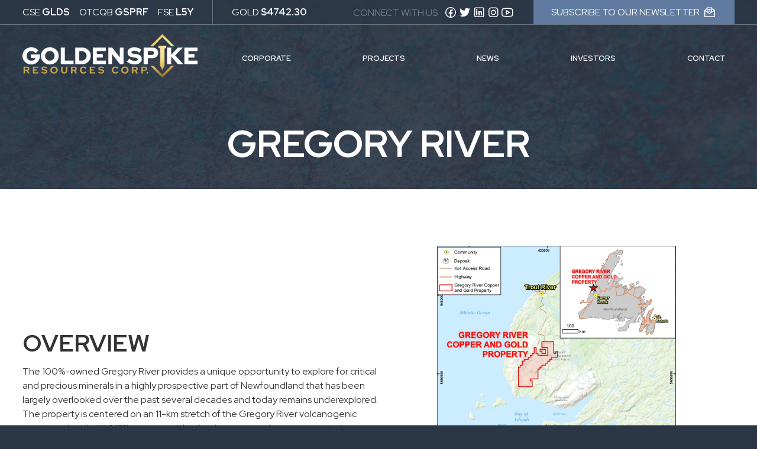

--- FILE ---
content_type: text/html; charset=UTF-8
request_url: https://www.goldenspikeresources.com/gregoryriver
body_size: 50779
content:
<!doctype html>
<html>
    <head>
        <meta charset="UTF-8">
        <link rel="preconnect" href="https://fonts.gstatic.com">
        <link href="https://fonts.googleapis.com/css2?family=Red+Hat+Display:ital,wght@0,400;0,500;0,600;0,700;1,400;1,700&display=swap" rel="stylesheet">
        <link rel="icon" type="image/png" href="favicon.png">
        <script src="https://code.jquery.com/jquery-3.5.1.min.js"></script>
        <script type="text/javascript" src="https://s3.tradingview.com/tv.js"></script>
        <meta content="width=device-width, initial-scale=1.0, maximum-scale=1.0, user-scalable=no" name="viewport">
        <link rel="stylesheet" href="scripts/jquery.fancybox.min.css" />
		<script src="scripts/jquery.fancybox.min.js"></script>
        <!-- Load Scripts -->
        <script type="text/javascript" src="scripts/quotegrab/quotegrab.js"></script>        <script src="scripts/splide/splide.min.js"></script>
        <link rel="stylesheet" href="scripts/splide/splide.min.css" />
        <!-- Load CSS Modules -->
        <link rel="stylesheet" href="https://www.midobi.com/mods/css/truebase.css" />
        <link rel="stylesheet" href="GLDS.css?1744912463" />        <link rel="stylesheet" href="modules/thanks/thanksA.css" />
        <link rel="stylesheet" href="modules/presentation/presentationA.css" />
        <link rel="stylesheet" href="modules/subform/subform.css" />
        <link rel="stylesheet" href="modules/pageload/pageload.css" />
        <link rel="stylesheet" href="https://www.midobi.com/ext/pages/menu/css/type1.css" />
        <link rel="stylesheet" href="https://www.midobi.com/ext/pages/sedar/type1.css" >
        <!-- Metatags -->
        	<meta charset="UTF-8">
			<meta content="width=device-width, initial-scale=1.0, maximum-scale=1.0, user-scalable=0" name="viewport" />
			<title>Gregory River - Golden Spike Resources Corp. (GLDS.CN)</title>
			<meta name="description" content="The 100%-owned Gregory River provides a unique opportunity to explore for critical and precious minerals in a highly prospective part of Newfoundland that has been largely overlooked over the past several decades and today remains underexplored. The..." />
			<meta property="og:url" content="https://www.goldenspikeresources.com/gregoryriver" />
			<meta property="og:image" content="https://www.goldenspikeresources.com/images/ogimage.jpg" />
			<meta property="og:title" content="Gregory River - Golden Spike Resources Corp. (GLDS.CN)" />
			<meta property="og:type" content="website" />
			<meta property="og:description" content="The 100%-owned Gregory River provides a unique opportunity to explore for critical and precious minerals in a highly prospective part of Newfoundland that has been largely overlooked over the past several decades and today remains underexplored. The..." />
<!-- Google tag (gtag.js) -->
<script async src="https://www.googletagmanager.com/gtag/js?id=G-NS33E3L0N7"></script>
<script>
window.dataLayer = window.dataLayer || [];
function gtag(){dataLayer.push(arguments);}
gtag('js', new Date());

gtag('config', 'G-NS33E3L0N7');
</script>
        <!-- Google tag (gtag.js) -->
        <script async src="https://www.googletagmanager.com/gtag/js?id=G-NS33E3L0N7"></script>
        <script>
        window.dataLayer = window.dataLayer || [];
        function gtag(){dataLayer.push(arguments);}
        gtag('js', new Date());

        gtag('config', 'G-NS33E3L0N7');
        </script>    </head>
    <body>
        
        <div class="load_overlay flex col center around" id="loader">
    <div class="logo">
        <img class="anim loader_anim" src="modules/pageload/logo_loader.png" />
    </div>
</div>        <div class="subalmost flex col center around" id="subalmost">
    <div id="subalmost-1" class="check hidedown">
        <span>Thanks For Subscribing</span>
        <p>Please check your inbox to confirm your subscription.</p>
        <div class="close">Close</div>
    </div>
</div>
        <header class="header nothome">            <div class="subheader SCAfadedown scrollme">
                <div class="boxbox flex between">
                    <div class="flex between center sider">
                        <div class="quote flex between sidersmall">
                            <div class="subquote">
                                CSE <span>GLDS</span>
                            </div>
                            <div class="subquote">
                                OTCQB <span>GSPRF</span>
                            </div>
                            <div class="subquote">
                                FSE <span>L5Y</span>
                            </div>
                        </div>
                        <div class="subbar"></div>
                        <div class="quote">
                            GOLD <span id="quote-gold">-</span>
                        </div>
                    </div>
                    <div class="flex between center sider mailbox">   
                        <div class="socials flex between center">
                            <span>CONNECT WITH US</span>
                            <a target="_BLANK" href="https://www.facebook.com/Golden-Spike-Resources-Corp-100679752332978" class="social la-brands">&#xf09a;</a><a target="_BLANK" href="https://twitter.com/goldenspikecorp" class="social la-brands">&#xf099;</a><a target="_BLANK" href="https://www.linkedin.com/company/75066488/" class="social la-brands">&#xf08c;</a><a target="_BLANK" href="https://www.instagram.com/goldenspikecorp/" class="social la-brands">&#xf16d;</a><a target="_BLANK" href="https://www.youtube.com/channel/UC6HXnQR9FoFOUTepjmT3vMw" class="social la-brands">&#xf167;</a>                        </div>
                        <a href="#" data-id="mailing" class="mailopen subscribe flex center">SUBSCRIBE TO OUR NEWSLETTER<span class="social la-solid">&#xf658;</span></a>
                    </div>
                </div>
            </div> 
            <div class="mainheader SCAfadedown scrollme" data-time="200">
                <div class="boxbox flex between center">        
                    <a class="logo trans" href="."><img src="images/2025/glds_logo.png" /></a>
                    <link href="https://www.midobi.com/ext/pages/menu/type1.css" rel="stylesheet">
<nav class="menu menutrigger flex between grow" id="menu">
    <div class="menubox flex center between grow">
    
                            <div class="mainmenu">
                                <div class="top flex col center around primary">corporate</div>
                                    <div class="lower">
                        <a class="trans secondary" href="management">Management & Directors</a><a class="trans secondary" href="corporate">Corporate Directory</a></div></div>
                            <div class="mainmenu">
                                <div class="top flex col center around primary">projects</div>
                                    <div class="lower">
                        <a class="trans secondary" href="gregoryriver">Gregory River</a></div></div>
                            <div class="mainmenu">
                                <div class="top flex col center around primary">news</div>
                                    <div class="lower">
                        <a class="trans secondary" href="latest">Latest Release</a><a class="trans secondary" href="archive">Past News</a></div></div>
                            <div class="mainmenu">
                                <div class="top flex col center around primary">investors</div>
                                    <div class="lower">
                        <a class="trans secondary" href="stock">Stock Information</a><a class="trans secondary" href="gallery">Media Gallery</a><a class="trans secondary" href="presentation">Corporate Presentation</a><a class="trans secondary" href="cyprustype">Cyprus-Type VMS</a></div></div><a class="toplink trans flex col center around primary" href="contact">contact</a>    <div class="sublink subin trans flex col center around primary">MAILING LIST</div>
    </div>
    <div class="minilink la-solid">&#xf0c9;</div>
    <div class="miniclose la-solid">&#xf057;</div>
</nav>
<script>
    var mszr = [660,1000];
    $(document).ready(function() {
        $(".minilink").on( "click", function() {
            $('.menu').addClass('popped');
        });

        $(".miniclose").on( "click", function() {
            $('.menu').removeClass('popped');
        });

        $(".mainmenu").on( "click", function() {
            if ($(".popped")[0]){
                $('.mainmenu').removeClass('menupop');
                $(this).addClass('menupop');
                $('.lower').slideUp();
                $('.lower', this).slideDown();
            }
        });
    });
</script>                </div>
            </div>
        </header>
        
<div class="contop parallaxbg">
    <div class="boxbox">
        <h1 class="SCAchopup">GREGORY RIVER</h1>
    </div>
</div>
<section class="contbox">
    <div class="content SCAfadeup scrollme" data-time="400">
        

<link href="https://www.midobi.com/ext/pages2024/newproj/type1.css" rel="stylesheet">
<div class="project" id="project">
    <div class="padtop2 section  "><div class="boxbox flex between center colgap2"><div class="spacersmall maintext grow"><h3>OVERVIEW</h3><p>The 100%-owned Gregory River provides a unique opportunity to explore for critical and precious minerals in a highly prospective part of Newfoundland that has been largely overlooked over the past several decades and today remains underexplored. The property is centered on an 11-km stretch of the Gregory River volcanogenic massive sulphide (“VMS”) target corridor that hosts several copper ± gold-zinc-silver VMS prospects, as well as a cluster of high-grade copper + gold veins. Several campaigns of early-stage exploration by Golden Spike have significantly enhanced the potential of the property and built the framework for new discoveries. </p></div><div class="featblock nosh half"><img data-fancybox data-caption="" src="https://www.goldenspikeresources.com/images/gallery/GLDS_Gregory-River_Maps-&-Figures_200.jpg" href="https://www.goldenspikeresources.com/images/gallery/GLDS_Gregory-River_Maps-&-Figures_200.jpg" /></div></div></div><div class="padtop2 section parallaxbg gr_history "><div class="boxbox flex between center colgap2"><div class="featblock nosh half"><img data-fancybox data-caption="" src="https://www.goldenspikeresources.com/images/gallery/GLDS_Gregory-River_Maps-&-Figures_201.jpg" href="https://www.goldenspikeresources.com/images/gallery/GLDS_Gregory-River_Maps-&-Figures_201.jpg" /></div><div class="spacersmall maintext grow"><h3>HISTORICAL & GOLDEN SPIKE WORK</h3><ul><li><strong>1920s:</strong> Copper-rich veins first discovered at Gregory River.</li><li><strong>1920s – 1950s:</strong> High-grade, vein-type, copper-gold prospects discovered at Court A, Hall, Palmer and Mitchell. Short exploration adits completed at Palmer and Mitchell.</li><li><strong>1950s:</strong> 28 shallow core holes (&lt;100 m average length) drilled at Court A (17 holes) and Hall/Palmer (11 holes) targeting Cu-Au veins.&nbsp;</li><li><strong>1980s – 1990s:</strong> Exploration focused on VMS mineralization along the Gregory River VMS-corridor; prospects discovered at Gregory River, Lode 9, Camp Brook/Moose Brook*, Steep Brook and others.</li><li><strong>1984 - 2006:&nbsp;</strong>8 shallow core holes** (~109 m average) test VMS targets at; Camp Brook/Moose Brook (4 holes*), Lode 9 (3 holes) and Steep Brook (1 hole).&nbsp;</li><li><strong>1920s – 2023:</strong> Several hundred rock samples collected, many with high-grade copper and gold values returned, along with anomalous zinc and silver; historical soil surveys over selected target areas – most of the rock and soil anomalies never followed up.&nbsp;</li><li><strong>July 2022 – August 2024:&nbsp;</strong>July 2022, Golden Spike acquires Gregory River and complete land acquisition, prospecting, sampling, soil sampling, and IP.</li><li><strong>October - December 2024:</strong> inaugural Golden Spike drill program.</li><li><strong>July – August 2025:</strong> Winkie drilling discovers gold-copper-zinc mineralization at Lower Mitchell and tests regional prospects; <span style="color: rgb(65, 65, 65); font-family: &quot;Red Hat Display&quot;; font-size: 18px; font-style: normal; font-variant-ligatures: normal; font-variant-caps: normal; font-weight: 400; letter-spacing: normal; orphans: 2; text-align: left; text-indent: 0px; text-transform: none; widows: 2; word-spacing: 0px; -webkit-text-stroke-width: 0px; white-space: normal; background-color: rgb(255, 255, 255); text-decoration-thickness: initial; text-decoration-style: initial; text-decoration-color: initial; display: inline !important; float: none;">regional soil sampling.</span></li></ul></div></div></div><div class="padtop2 section  "><div class="boxbox flex between center colgap2"><div class="spacersmall maintext grow"><h3>COPPER & GOLD POTENTIAL</h3><h4>Cyprus-type VMS Targets</h4><p>The Gregory River VMS Target Corridor represents an approximately 11-kilometre-long, underexplored trend characterized by Cyprus-type VMS targets, with eight historical drill holes reaching target depth. Cyprus-type VMS deposits in Canada typically average more than 3% copper and around 2.5 g/t gold. Within the corridor, multiple VMS targets have been identified, including Lode 9, Steep Brook, Camp Brook/Moose Brook, Gregory River, Jumbo South, and Deep Brook. Historical and recent surface sampling has returned high-grade results averaging approximately 1.75% copper and 0.76 g/t gold, with assays reaching up to 19.6% copper and 27.4 g/t gold. During the 2024 exploration program, induced polarization (IP) surveys and diamond drilling were completed at Steep Brook and Lode 9, resulting in the discovery of new mineralized zones. In 2025, Winkie drilling led to the discovery of new copper mineralization at Lode 9 Northeast.</p><h4>Vein Targets</h4><p>The Vein Zone consists of a cluster of high-grade copper ± gold veins located in the northeast corner of the property. The area remains underexplored, with all known veins open in all directions and only limited historical drilling completed to date. Historical and recent surface sampling has returned high-grade results averaging around 2% to 5% copper, but often in excess of 10% copper, along with anomalous gold averaging &nbsp;around 0.1 g/t to 0.5 g/t gold, but occasionally reaching up to 3.5 g/t gold. Between 2022 and 2024, soil surveying outlined several northwest- to southwest-trending, multi-element anomalies (Cu ± Zn, Au, Co, As) extending up to 1,500 metres in length, most of which occur over areas lacking outcrop or prior exploration. The 2024 exploration program included an IP survey that defined multiple high-priority anomalies, followed by two drill holes—one at Court C and one testing a new IP anomaly. In 2025, Winkie drilling led to the discovery of a wide gold-copper-zinc breccia–stockwork zone at Lower Mitchell.</p></div><div class="featblock nosh half"><img data-fancybox data-caption="" src="https://www.goldenspikeresources.com/images/gallery/GLDS_Gregory-River_Maps-&-Figures_202.jpg" href="https://www.goldenspikeresources.com/images/gallery/GLDS_Gregory-River_Maps-&-Figures_202.jpg" /></div></div></div><div class="padtop2 section gr_geology parallaxbg "><div class="boxbox flex between center colgap2"><div class="featblock nosh half"><img data-fancybox data-caption="" src="https://www.goldenspikeresources.com/images/gallery/GLDS_Gregory-River_Maps-&-Figures_203.jpg" href="https://www.goldenspikeresources.com/images/gallery/GLDS_Gregory-River_Maps-&-Figures_203.jpg" /></div><div class="spacersmall maintext grow"><h3>Geology</h3><p>The property is situated within the Lower Ordovician Bay of Islands Ophiolite Complex and is underlain by a north-northeast–trending sequence of ultramafic to mafic intrusive rocks, basaltic lavas, and narrow sedimentary zones. This same ophiolitic complex also hosts the York Harbour VMS deposit, located 27 kilometres to the south.* A broad, regional north-northeast–trending, gently plunging synform is interpreted to extend through the southern part of the property, accompanied by local anticlinal fold pairs and potentially continuing further north. The north-northeast–trending Gregory River Fault transects the western portion of the property, accompanied by numerous fault splays and localized zones of shearing and brecciation. Many of the VMS and lode-style prospects on the property appear to be spatially associated with these structures. The VMS-style prospects at Gregory River are interpreted to be Cyprus-type deposits, primarily hosted within basaltic units near the contact with gabbro.<br></p><p class="disclaimer"><em>*Mineralization at York Harbour is hosted on an adjacent property and is not necessarily indicative of mineralization hosted on the Company’s Property.</em></p></div></div></div><div class="padtop2 section  "><div class="boxbox flex between center colgap2"><div class="spacersmall maintext grow"><h3>VMS-STYLE MINERALIZATION</h3><h4>(Cu ± Au Zn Ag)</h4><p>Multiple VMS prospects have been identified along the Gregory River VMS Corridor. These prospects are hosted within basalt near its contact with gabbro and are spatially associated with the Gregory River Fault. Mineralization is both stratabound and fracture- or veinlet-hosted, consisting of disseminated to massive pyrite, chalcopyrite ± bornite, chalcocite, covellite, and sphalerite. The main VMS targets include Steep Brook, Lode 9, Gregory River, Moose Brook/Camp Brook*, Jumbo South, and Rusty Brook. Historical drilling was limited, with eight of eleven holes successfully reaching target depth and returning several significant intercepts, though no follow-up was conducted at the time. In 2024, Golden Spike initiated reconnaissance drilling at Lode 9 (three holes totaling 654 metres) and Steep Brook (five holes totaling 921 metres), intersecting multiple anomalous intervals. In 2025, Winkie drilling led to the discovery of new copper mineralization at Lode 9 Northeast.</p><p class="disclaimer"><em>*The Camp Brook/Moose Brook prospect straddles the west boundary of one of the licences on the Property and portions of the mineralization may occur on an adjacent property. Insufficient drilling has been done to estimate the true widths of the drilled intervals. None of the historical core from Lode 9 and Camp Brook/Moose Brook has been kept and the QP is unable to validate these historical drill results. However, recent surface sampling corresponds with the general grades reported from these earlier drilling campaigns and the QP feels that it is reasonable to report these results as historical, as they provide a useful guide for future exploration. A portion of Steep Brook hole CC-2 was re-sampled by the Company returning copper values in a similar range.</em></p></div><div class="featblock nosh half"><img data-fancybox data-caption="" src="https://www.goldenspikeresources.com/images/gallery/GLDS_Gregory-River_Maps-&-Figures_212.jpg" href="https://www.goldenspikeresources.com/images/gallery/GLDS_Gregory-River_Maps-&-Figures_212.jpg" /></div></div></div><div class="padtop2 section gr_vmshistory "><div class="boxbox"><div class="spacersmall maintext "><h4>Historical Drill Results</h4><ul><li><strong>Lode 9: </strong>0.93% Cu, 0.27 g/t Au over 20.2 m (1991 Noranda hole 91-2, 38.0 - 58.2 m), including 2.12% Cu and 0.60 g/t Au over 7.2 m (51.0 - 58.2 m)</li><li><strong>Steep Brook: </strong>0.12% Cu over 65.6 m (1984 Duval hole CC-2, 70.6 - 136.2 m), including 0.37% copper over 3.4 m (80.0 - 83.4 m)</li><li><strong>Camp Brook/Moose Brook*: </strong>0.33% Cu, 0.45% Zn, 0.54 g/t Au over 21.0 m (2005 Playfair hole GGR-06-04, 5.8 - 28.8 m), including 0.78% Cu, 1.05% Zn and 1.19 g/t Au over 8.3 m (6.3 - 14.6 m)</li></ul></div></div></div><div class="padtop2 section  "><div class="boxbox flex between center colgap2"><div class="featblock nosh half"><img data-fancybox data-caption="" src="https://www.goldenspikeresources.com/images/gallery/GLDS_Gregory-River_Maps-&-Figures_213.jpg" href="https://www.goldenspikeresources.com/images/gallery/GLDS_Gregory-River_Maps-&-Figures_213.jpg" /></div><div class="spacersmall maintext grow"><h3>LODE 9 VMS TARGET</h3><h4>(Cu ± Au Zn Ag)</h4><p>Golden Spike completed an IP Survey (2023), revealing several subparallel anomaly trends, one coinciding with the Lode 9 Prospect. &nbsp;Follow-on exploration included three diamond drill holes:</p><ul><li>DDH GR-24-006: drilled 50 m below the Lode 9 Prospect, and 25 m below Noranda hole GR-91-2, intersecting 2 zones of copper-gold mineralization:<ul><li>1.49% copper, 0.45 g/t gold over 2.88 m including, 2.40% copper, 0.67 g/t gold over 1.56 m and 4.63% copper, 1.24 g/t gold over 0.56 m</li><li>0.34% copper, 0.18 g/t gold over 9.43 m (Lode 9 Zone) including 1.49% copper, 0.34g/t gold over 0.5m and 0.99% copper, 0.85 g/t gold over 0.75 m</li></ul></li><li>DDH GR-24-007: tested a subparallel IP anomaly to the west intersecting several zones of anomalous zinc +/- copper mineralization, suggesting the possibility of stacked horizons and metal zoning.&nbsp;</li></ul><p>2025 Winkie Drilling (2 holes) at Lode 9 Northeast intersected:</p><ul><li>0.54% copper, 0.10 g/t gold over 2.0 m (WD25-01)&nbsp;</li><li>1.06% copper, 0.04 g/t gold over 0.6 m (WD25-01)&nbsp;</li><li>0.56% copper, 0.21 g/t gold over 0.75 m (WD25-01)</li></ul><p class="disclaimer"><em>Historical core from Lode 9 has not been kept and the QP is unable to validate this historical drill hole and the historical sampling. However, the companies that completed the historical work were large, reputable companies that would have had sampling and quality control processes in place that were considered industry standard for the time. &nbsp;Insufficient drilling has been completed to determine true width of the mineralization intersected in the drill hole.</em></p></div></div></div><div class="padtop2 section  "><div class="boxbox flex between center colgap2"><div class="spacersmall maintext grow"><h3>STEEP BROOK VMS TARGET</h3><h4>(Cu-Au-Zn)</h4><p>Golden Spike completed an IP Survey (2023), revealing several anomaly trends coinciding with historical soil and rock sampling anomalies. Five reconnaissance drill holes completed during 2024 totaling 921 m tested five different IP anomalies supported by geological interpretations, soil results and rock sampling. Each drill hole returned anomalous results, highlighted by:&nbsp;</p><ul><li>0.33% copper, 0.04 g/t gold over 11.15 m (hole GR-24-003, 69.85m to 81.0 m)<ul><li>including, 1.29% copper, 0.19 g/t gold over 1.50 m (69.85m to 71.35m)</li><li>and 1.37% copper, 0.02 g/t gold over 0.50 m (79.0m to 79.5m) &nbsp;(new bullet here)</li></ul></li><li>0.40% copper, 0.08 g/t gold over 11.0 m (hole GR-24-005, 19.0m to 30.0m)<ul><li>including, 1.26% copper, 0.11 g/t gold over 1.47 m (27.27m to 28.75m)</li></ul></li></ul><p>Drilling confirms Golden Spike’s VMS target concept and that wide zones (&gt;10 m drilled width) with higher grade intervals (&gt;1.0% Cu) exist at Steep Brook. Next steps will be to interpret the layers of data to vector into areas where mineralization could be wider and higher in grade.</p></div><div class="featblock nosh half"><img data-fancybox data-caption="" src="https://www.goldenspikeresources.com/images/gallery/GLDS_Gregory-River_Maps-&-Figures_206.jpg" href="https://www.goldenspikeresources.com/images/gallery/GLDS_Gregory-River_Maps-&-Figures_206.jpg" /></div></div></div><div class="padtop2 section imgshadow imgrounded "><div class="boxbox flex between center colgap2"><div class="featblock nosh half"><img data-fancybox data-caption="" src="https://www.goldenspikeresources.com/images/gallery/GLDS_Gregory-River_Maps-&-Figures_207.jpg" href="https://www.goldenspikeresources.com/images/gallery/GLDS_Gregory-River_Maps-&-Figures_207.jpg" /></div><div class="spacersmall maintext grow"><h3>VEIN-STYLE MINERALIZATION</h3><h4>(Cu-Au)</h4><p><strong>Vein Zone</strong></p><p>The area hosts a cluster of east-trending, high-grade quartz-carbonate-sulphide veins. These veins typically range from approximately 0.5 m to 2 m in width, locally expanding up to 5 m to 6 m, and contain fracture-hosted and semi-massive to massive sulphides with copper content ranging from about 1% to 25%, averaging roughly 2% to 6%. Historical sampling did not consistently test for gold or other metals, but recent surface sampling indicates potential gold values between 0.1 g/t and 3 g/t. The Court A vein was historically tested by 17 shallow core holes drilled in the 1950s, tracing the vein approximately 340 m northwest, down to vertical depths of around 50 m, with veins remaining open in all directions. Historical drillhole sampling was limited to only the highest-grade portions of the veins (two or three assays per hole), leaving much of the surrounding host rock unsampled. Potential exists for wider mineralized haloes surrounding the main veins and for discovering new veins hidden below surface soil and till cover. To test this concept, Golden Spike completed soil sampling, rock sampling, IP, and two diamond drill holes. Selected historical down-hole intercepts at Court A include (note: gold was not analysed):</p><ul><li>Hole 1: 2.13% Cu over 6.1 m from 90.5 to 96.6 m</li><li>Hole 5: 4.71% Cu over 1.8 m from 94.2 to 96.0 m</li><li>Hole 6: 4.65% Cu over 1.5 m from 71.3 to 72.8 m</li><li>Hole 10: 9.60% Cu over 2.7 m from 76.2 to 78.9 m</li><li>Hole 13: 4.81% Cu over 1.2 m from 74.4 to 75.6 m</li></ul></div></div></div><div class="padtop2 section  "><div class="boxbox flex between center colgap2"><div class="spacersmall maintext grow"><p>Golden Spike soil sampling revealed several ENE-trending copper anomalies greater than 90 ppm (up to 1,080 ppm), extending up to 1,500 m in length and 50 to 150 m in width. These anomalies coincide with the Court A, B, and C Prospects and continue for considerable distances across soil-covered areas that have no previously documented exploration. Three wide-spaced, north-south IP lines completed in 2024 identified numerous first and second priority IP anomalies, several of which align with soil anomalies and known Prospects. Drill hole DDH GR-24-009 tested the Court C IP anomaly and intersected approximately 40 meters of chlorite-altered gabbro containing 1-15% disseminated and fracture or veinlet-hosted pyrite ± chalcopyrite, coincident with the IP chargeability high. Within this alteration, a roughly 5.95 m interval assayed 0.27% copper (76.05-82.0 m), and further downhole, a 0.5 m section returned 1.25% copper (93.8-94.3 m). Drill hole DDH GR-24-010 had no significant results, but may have been collared too far south.</p><p><strong>Looking Forward</strong></p><ul><li>Many untested anomalies remain</li><li>Deep IP anomalies suggest that veins could be sourced from intrusive bodies/structures at depth</li><li>Follow-up drilling is needed&nbsp;</li></ul></div><div class="featblock nosh half"><img data-fancybox data-caption="" src="https://www.goldenspikeresources.com/images/gallery/GLDS_Gregory-River_Maps-&-Figures_215.jpg" href="https://www.goldenspikeresources.com/images/gallery/GLDS_Gregory-River_Maps-&-Figures_215.jpg" /></div></div></div><div class="padtop2 section  "><div class="boxbox flex between center colgap2"><div class="featblock nosh half"><img data-fancybox data-caption="" src="https://www.goldenspikeresources.com/images/gallery/GLDS_Gregory-River_Maps-&-Figures_216.jpg" href="https://www.goldenspikeresources.com/images/gallery/GLDS_Gregory-River_Maps-&-Figures_216.jpg" /></div><div class="spacersmall maintext grow"><h3>LOWER MITCHELL BRECCIA-STOCKWORK ZONE </h3><h4>(Au-Cu-Zn)</h4><p>Shallow Winkie core drilling at Lower Mitchell uncovered a 40–50 metre wide, east- to east-northeast–trending breccia–stockwork zone of gold-copper-zinc mineralization, considerably broader than the 2–5 metre widths indicated by previous surface work. The zone is hosted within brecciated basalt exhibiting chlorite–carbonate alteration and areas of strong silicification. Mineralization occurs in multiple quartz–carbonate–sulphide veins and breccia infill containing pyrite, chalcopyrite, sphalerite, and arsenopyrite. A broad, lower-grade mineralized envelope encloses several higher-grade zones, including:</p><ul><li>WD25-05: 0.65 g/t AuEq (0.45 g/t Au, 0.09% Cu, 0.42% Zn) over 11.4 m (47.1 m to 58.5 m)</li><li>WD25-08: 1.02 g/t AuEq (0.62 g/t Au, 0.33% Cu, 0.35% Zn) over 11.65 m (31.0 m to 42.65 m)</li></ul><p><strong>Mineralization is open in all directions and additional, deeper drilling is being planned.</strong></p></div></div></div><div class="padtop2 section  "><div class="boxbox flex between center colgap2"><div class="spacersmall maintext grow"><h3>2025 Winkie Drilling - Lower Mitchell Prospect</h3><p><strong>Drill Hole WD25-08:</strong></p><ul><li>1.02 g/t AuEq (0.62 g/t Au, 0.33% Cu, 0.35%Zn) over 11.65 m&nbsp;<ul><li>Including 1.76 g/t AuEq (1.49 g/t Au, 0.15% Cu, 0.48% Zn) over 3.0m&nbsp;</li><li>And 5.46 g/t AuEq (5.21 g/t Au, 0.08% Cu, 0.59% Zn) over 0.5m&nbsp;</li></ul></li></ul><p><strong>Complete Drill Results:</strong></p><p><img src="https://www.goldenspikeresources.com/images/gallery/GLDS_Gregory-River_Gregory-River-Property-Images_217.jpg" class="fr-fic fr-dib fr-draggable"></p></div><div class="featblock nosh half"><img data-fancybox data-caption="" src="https://www.goldenspikeresources.com/images/gallery/GLDS_Gregory-River_Maps-&-Figures_220.jpg" href="https://www.goldenspikeresources.com/images/gallery/GLDS_Gregory-River_Maps-&-Figures_220.jpg" /></div></div></div><div class="padtop2 section gr_2024results parallaxbg imgshadow imgrounded "><div class="boxbox flex between center colgap2"><div class="spacersmall maintext grow"><h3>2024 DRILLING HIGHLIGHTS</h3><p>Wide-spaced, reconnaissance drilling results support Golden Spike’s exploration concept for VMS mineralization at Gregory River. Drilling in the Vein Zone has demonstrated the potential for wider zones of copper mineralization. Numerous high-priority IP anomalies remain untested at both the VMS and Vein Zone targets. The next steps involve the integration and technical analysis of drill results, combined with surface geochemistry, field mapping, and geophysics, to develop vectors towards wider and higher-grade mineralization, identify new exploration targets, and ultimately conduct additional drilling.</p></div><div class="featblock nosh half"><img data-fancybox data-caption="" src="https://www.goldenspikeresources.com/images/gallery/GLDS_Gregory-River_Maps-&-Figures_211.jpg" href="https://www.goldenspikeresources.com/images/gallery/GLDS_Gregory-River_Maps-&-Figures_211.jpg" /></div></div></div><div class="padtop2 section imgshadow imgrounded "><div class="boxbox flex between center colgap2"><div class="featblock nosh half"><img data-fancybox data-caption="" src="https://www.goldenspikeresources.com/images/gallery/GLDS_Gregory-River_Maps-&-Figures_218.jpg" href="https://www.goldenspikeresources.com/images/gallery/GLDS_Gregory-River_Maps-&-Figures_218.jpg" /></div><div class="spacersmall maintext grow"><h3>2025 Winkie Drilling Highlights</h3><p>First-pass Winkie drilling tested several near-surface, ATV-accessible targets, returning significant results from seven of the eight holes completed. Drilling at Lower Mitchell intersected multiple gold, copper, and zinc zones across much wider intervals than previously indicated by surface work. A new zone of copper mineralization was also discovered at Lode 9 Northeast, located approximately 750 metres from the Lode 9 prospect. The true dimensions and potential grades of these early-stage prospects remain to be determined through additional drilling.</p></div></div></div><div class="padtop2 section  "><div class="boxbox flex between center colgap2"><div class="spacersmall maintext grow"><h3>2024/25 EXPLORATION</h3><ul><li><strong>IP/Resistivity survey:</strong> Steep Brook and the Vein Zone.</li><li><strong>Rock sampling:</strong> Steep Brook and other regional targets.</li><li><strong>In-Fill Soil Sampling:&nbsp;</strong>over crucial data gaps at the Vein Zone.</li><li><strong>IP Modeling and Drill Target Generation:&nbsp;</strong>Steep Brook, Lode 9 and Vein Zone.</li><li><strong>Diamond Drilling:</strong> 10 wide-spaced holes (1,927m) testing Steep Brook, Lode 9 and the Vein Zone.; 8 Winkie holes (~424m), testing Lower Mitchell, Lode 9 Northeast and the Vein Zone.</li><li><strong>Strong copper+/-gold-zinc anomalies returned from most drill holes.&nbsp;</strong>Results are being further interpreted and follow up drilling is warranted. Many high priority IP anomalies remain untested.</li><li><strong>Lode 9</strong> is open at depth and along strike and Winkie drilling intersected new zones of copper mineralization 750 m to the northeast.</li><li><strong>Steep Brook&nbsp;</strong>drilling intersected several new anomalous zones that remain open in all directions.</li><li><strong>Vein Zone</strong> has revealed a wide halo of alteration and anomalous copper mineralization coincident with IP chargeability;</li><li><strong>Lower Mitchell&nbsp;</strong>winkie drilling has intersected wide zones of low-grade gold-copper-zinc mineralization that remains open in all directions.</li><li><strong>Reconnaissance soil sampling</strong> over the “North of Steep Brook” VMS target area – assays are pending</li></ul></div><div class="featblock nosh half"><img data-fancybox data-caption="" src="https://www.goldenspikeresources.com/images/gallery/GLDS_Gregory-River_Maps-&-Figures_219.jpg" href="https://www.goldenspikeresources.com/images/gallery/GLDS_Gregory-River_Maps-&-Figures_219.jpg" /></div></div></div><div class="padtop2 section  highlights"><div class="boxbox"><div class="spacersmall maintext "><h3>2026 EXPLORATION PLANS</h3><ul><li><strong>Soil Sampling:&nbsp;</strong>at Vein Zone East Extension and Lower Mitchell</li><li><strong>Prospecting, Sampling, Mapping:</strong> Continued property-wide prospecting and sampling to develop a base for future targeting and drilling.&nbsp;</li><li><strong>Diamond Drilling:&nbsp;</strong>Following up on the 2024/2025 drill results and continuing to test priority IP anomalies</li></ul></div></div></div>    <div id="gallery" class="gallery spacer boxbox">
        <div class="spacer"><h3>Project Image Gallery</h3>
        <div class="categories flex wrap colgapmini rowgapmini justcenter padmini"><div class="catlink active item" data-id="12">Gregory River Property Images</div><div class="catlink  item" data-id="10">Maps & Figures</div></div><div class="pics">
                                <div class="overlay">
                                    <div class="spinner"></div>
                                </div>
                                <div class="flex wrap colgapmini rowgapmini justcenter piclist"><img class="imgbox" data-caption="" data-fancybox="12" href="../images/gallery/GLDS_Gregory-River_Gregory-River-Property-Images_217.jpg" src="../images/gallery/thumbs/GLDS_Gregory-River_Gregory-River-Property-Images_217.jpg" /><img class="imgbox" data-caption="Close Up View of the Massive Sulphide Mineralization; Pyrite, Chalcopyrite, Arsenopyrite, and Bornite at the Court A Lode (Sample 80004) (Source: Luke van der Meer., 2021)" data-fancybox="12" href="../images/gallery/GLDS_Gregory-River_2021-Work-Programs_137.jpg" src="../images/gallery/thumbs/GLDS_Gregory-River_2021-Work-Programs_137.jpg" /><img class="imgbox" data-caption="View Facing East of Surficially Oxidized Outcropping Massive Sulphide Mineralization Extending to the East at the Court A Lode (Source: Luke van der Meer, 2021)" data-fancybox="12" href="../images/gallery/GLDS_Gregory-River_2021-Work-Programs_136.jpg" src="../images/gallery/thumbs/GLDS_Gregory-River_2021-Work-Programs_136.jpg" /><img class="imgbox" data-caption="Close Up View – In Situ of the Massive Sulphide Mineralization; Pyrite, Chalcopyrite, Arsenopyrite, and Bornite at the Court A Lode (Sample 80004) . (Source: Luke van der Meer., 2021)" data-fancybox="12" href="../images/gallery/GLDS_Gregory-River_2021-Work-Programs_135.jpg" src="../images/gallery/thumbs/GLDS_Gregory-River_2021-Work-Programs_135.jpg" /><img class="imgbox" data-caption="View Facing East of Surfically Oxidized Outcropping Massive Sulphide Mineralization at the Court A Lode (Source: Luke van der Meer., 2021)" data-fancybox="12" href="../images/gallery/GLDS_Gregory-River_2021-Work-Programs_134.jpg" src="../images/gallery/thumbs/GLDS_Gregory-River_2021-Work-Programs_134.jpg" /><img class="imgbox" data-caption="" data-fancybox="12" href="../images/gallery/GLDS_Gregory-River_Field-Work_155.jpg" src="../images/gallery/thumbs/GLDS_Gregory-River_Field-Work_155.jpg" /><img class="imgbox" data-caption="" data-fancybox="12" href="../images/gallery/GLDS_Gregory-River_Field-Work_150.jpg" src="../images/gallery/thumbs/GLDS_Gregory-River_Field-Work_150.jpg" /><img class="imgbox" data-caption="" data-fancybox="12" href="../images/gallery/GLDS_Gregory-River_Field-Work_149.jpg" src="../images/gallery/thumbs/GLDS_Gregory-River_Field-Work_149.jpg" /><img class="imgbox" data-caption="" data-fancybox="12" href="../images/gallery/GLDS_Gregory-River_Field-Work_148.jpg" src="../images/gallery/thumbs/GLDS_Gregory-River_Field-Work_148.jpg" /><img class="imgbox" data-caption="" data-fancybox="12" href="../images/gallery/GLDS_Gregory-River_Field-Work_147.jpg" src="../images/gallery/thumbs/GLDS_Gregory-River_Field-Work_147.jpg" /><img class="imgbox" data-caption="" data-fancybox="12" href="../images/gallery/GLDS_Gregory-River_Field-Work_146.jpg" src="../images/gallery/thumbs/GLDS_Gregory-River_Field-Work_146.jpg" /><img class="imgbox" data-caption="" data-fancybox="12" href="../images/gallery/GLDS_Gregory-River_Field-Work_145.jpg" src="../images/gallery/thumbs/GLDS_Gregory-River_Field-Work_145.jpg" /></div>
                            </div>        </div>
    </div>
</div>
<script>
$(document).ready(function() {
    $('.catlink').click(function() {
        var $clickedLink = $(this);  // Store reference to clicked element
        if (!$clickedLink.hasClass('active')) {
            $('.gallery .pics').addClass('loading');
            $('.gallery .piclist').slideUp();
            var catId = $clickedLink.data('id');
            $.ajax({
                url: 'https://www.midobi.com/mods/php/imagegrab.php?site=goldenspikeresources.com&catid=' + catId,
                success: function(data) {
                    console.log(data);
                    if(data !== 'noimages') {
                        $('.gallery .piclist').html(data);
                        $('.catlink').removeClass('active');
                        $clickedLink.addClass('active');  // Use stored reference
                    }
                    setTimeout(function() {
                        $('.pics').removeClass('loading');
                        $('.gallery .piclist').slideDown();
                    }, 500);
                }
            });
        }
    });
});
</script>
<script>
    function ProjectLinks() {
        var linklist = '';
        $(".project h3").each(function() {
            let linkid = $(this).text().replace(/[^a-z0-9\s-]/ig,'').replace(/\s+/g, '-');
            $(this).attr("id", linkid); 
            linklist += '<a class="'+linkid+' sidelink" href="#'+linkid+'">'+$(this).text()+'</a>';
        });

        $('.sidebar').append(linklist);

        $(".sidebar a").on( "click", function(event) {
            event.preventDefault();
            let scrollto = $(this).attr('href');
            $('html, body').animate({
                scrollTop: $(scrollto).offset().top - 100
            }, 500);
        });
    }

    var lastscroll = 0;
    
    $(document).ready(function() {
        ProjectLinks();
    });
    
    $(".projmain img").each(function() {
        $(this).attr('href', $(this).attr('src'));
        $(this).attr('data-fancybox', "");
    });
</script>

<script>
    var gszr = [800];

    $(document).ready(function() {
        if($(".gallerytrigger")[0]){
            for(i=0;i<gszr.length;i++) {
                Gszr(gszr[i]);
            }
        }
    });

    $(window).resize(function() {
        if($(".gallerytrigger")[0]){
            for(i=0;i<gszr.length;i++) {
                Gszr(gszr[i]);
            }
        }
    });

    function Gszr(sizer) {
        let box = $('.gallerytrigger').outerWidth();
        if(box<sizer) {
            if(!$('.gallerytrigger').hasClass('g'+sizer)) {
                $('.gallerytrigger').addClass('g'+sizer);
            }
        } else {
            $('.gallerytrigger').removeClass('g'+sizer);
        }
    }

</script>    </div>
</section>        <footer class="nothome">
            <div class="boxbox topfoot flex between center">
                <div class="info padtop half flex col around">
                    <div class="spacersmall infoin">
                                        <img class="logo" src="images/2025/glds_logo_footer.png" />
                                        <p>Golden Spike Resources Corp. is a Canadian mineral exploration company focused on identifying, acquiring and unlocking value in mineral opportunities in Canada and other low-risk jurisdictions. The Company currently holds 100% interest in the 5,175-hectare Gregory River Property in Newfoundland, strategically centered over an approximate 11-kilometre-long stretch of the Gregory River VMS-belt.</p>
                    <a href="tel:+1-604-786-7774" class="contlink flex center"><span class="la-solid">&#xf095;</span>+1-604-786-7774</a>
                    <a href="mailto:info@goldenspikeresources.com" class="contlink flex center"><span class="la-solid">&#xf0e0;</span>info@goldenspikeresources.com</a>
                    <div class="socials">
                        <span>CONNECT WITH US</span>
                        <div class="flex center">
                        <a target="_BLANK" href="https://www.facebook.com/Golden-Spike-Resources-Corp-100679752332978" class="social la-brands">&#xf09a;</a><a target="_BLANK" href="https://twitter.com/goldenspikecorp" class="social la-brands">&#xf099;</a><a target="_BLANK" href="https://www.linkedin.com/company/75066488/" class="social la-brands">&#xf08c;</a><a target="_BLANK" href="https://www.instagram.com/goldenspikecorp/" class="social la-brands">&#xf16d;</a><a target="_BLANK" href="https://www.youtube.com/channel/UC6HXnQR9FoFOUTepjmT3vMw" class="social la-brands">&#xf167;</a>                        </div>
                    </div>
                    </div>
                </div>
                <div class="mailing half pad rounded">
                    <div class="spacersmall">
                        <div class="mailclose la-solid">&#xf057;</div>
                        <h3>Join Our Mailing List</h3>
                        <p>Enter your email below to receive news releases and other materials related to Golden Spike Resources. Your email will never be shared and you can opt out at any time.</p>
                        <form class="spacersmall subsable" id="subform">
                            <input class="subsable" type="text" placeholder="your@email.com" required name="email" />
                            <button class="mainlink subsable">SUBSCRIBE</button>
                        </form>
                    </div>
                </div>
            </div>
            <div class="subfooter">
                <div class="boxbox flex between">
                    <span>© Golden Spike Resources Corp. 2026 All Rights Reserved.</span>
                    <a href="legal" class="trans">Legal</a>
                </div>
            </div>
        </footer>
    </body>
</html>
<script src="https://www.midobi.com/mods/js/scrollcheck.js"></script>
<script src="https://www.midobi.com/ext/resizer.js"></script>
<script>

    $(document).ready(function() {
        SizeCheck();
        HeaderCheck();
        if ($(".contbox")[0]){
            $(".contop").css("padding-top",$("header").outerHeight()+60);
        }
    });

    $("#subclick").click(function() {
        $([document.documentElement, document.body]).animate({
            scrollTop: $("#subber").offset().top
        }, 2000);
    });

    function HeaderCheck() {
        if($(window).scrollTop()>50) {
            if(!$('header').hasClass('scrolled')) {
            	$('header').addClass('scrolled');
            	$('header .subheader').slideUp();
                $('header nav .mainmenu .navbar').css("top",$('.mainheader').outerHeight());
            }
        } else {
            if($('header').hasClass('scrolled')) {
            	$('header').removeClass('scrolled');
                $('header .subheader').slideDown();
                setTimeout( function() { $('header nav .mainmenu .navbar').css("top",$('header').outerHeight()); }, 500);
            }
        }
        AnimCheck();
    }

    $(window).scroll(function () {
        HeaderCheck();
    });

    // Animation Check
    function AnimCheck() {
        let sbox = $(window).scrollTop() + (window.innerHeight*0.66);
        $('.animcheck').each(function() {
            if(sbox>$(this).offset().top) {
                $(this).removeClass('.animcheck');
                $(this).removeClass('hide');
                $(this).removeClass('hidealt');
                setTimeout(function(){ $(this).removeClass('.anim'); }, 1000);
            }
        });
    }
    $(".mailopen").on("click", function(e) {
        e.preventDefault();
        $('.mailing').addClass('mailpop');
        setTimeout(function(){  $(".mailing").css("top","0"); $(".mailing").css("opacity","1"); }, 500);
    });
    $(".mailclose").on("click", function(e) {
        e.preventDefault();
        $('.mailing').css("opacity","0");
        setTimeout(function(){  $('.mailing').removeClass('mailpop'); $('.mailing').css("opacity",""); $(".mailing").css("top",""); }, 500);
       
    });

    $(".smallopen").on("click", function() {
        $('header nav').addClass('popped');
    });
    $(".smallclose").on("click", function() {
        $('header nav').removeClass('popped');
        $('header .mainmenu .lower').slideUp();
        $('header .mainmenu').removeClass('mobpop');
    });
    $("header .mainmenu").on("click", function(e) {
        if(mob==1) {
            $('header .mainmenu .lower').slideUp();
            $('header .mainmenu').removeClass('mobpop');
            $(".lower", this).slideDown();
            $(this).addClass('mobpop');
        }
    });
    $(".smallmailopen").on("click", function() {
        $('header nav').removeClass('popped');
        $('.mailpop').addClass('popped');
        $('#popemail').focus();
    });

    $(window).resize(function() {
        SizeCheck();
    });

    mob=0;

    function SizeCheck() {
        if($(window).width()<1300) {
            mob=1;
        }
    }

    $(".trans").on("click", function(e) {
        e.preventDefault();
        $('#loader').slideDown();
        newlink = $(this).attr('href');
		setTimeout(function(){ window.location = newlink }, 500);
    });

    $(".slideclick").click(function() {
        $([document.documentElement, document.body]).animate({
            scrollTop: $("#"+$(this).attr("data-id")).offset().top
        }, 500);
        if($(this).attr("data-id")=='mailing') {
            $('.mailing form input').focus();
        }
    });
</script>
<script>
$('#subform').on('submit', function(event) {
    event.preventDefault();
    $.ajax({
        type: 'POST',
        url: 'mg/newsub/',
        data: { 
            'email':$('input', this).val() 
        },
        success: function(data){
            if(data=='almost') {
                $('.errmsg').removeClass("showmsg");
                DisableSubs();
                $('.mailpop').removeClass("mailpop");
            } else if(data=='exists') {
                $('.errmsg').removeClass("showmsg");
                DisableSubs();
                $('.mailpop').removeClass("mailpop");
            } else {
                if(data=='invalid') {
                    $('.errmsg').text("Please enter a valid email address.");
                    $('.errmsg').addClass("showmsg");
                } else if(data=='error') {
                    $('.errmsg').text("An error has occurred - please contact us.");
                    $('.errmsg').addClass("showmsg");
                }
                $('input', this).focus();
            }                
        }
    });
});

$(".subalmost .close").click(function(event) {
    PopOut();
});

function DisableSubs() {
    $(".subsable").prop("disabled", true);
    $(".subsable").css("opacity", "0.25");
    $(".subsable").css("pointer-events", "none");
    $("#subalmost").addClass("subalmost-on");
    setTimeout(function(){ PopIn(); }, 600);
}

function PopIn() {
    $(".subalmost").addClass("subalmost-on");
    setTimeout(function(){ $(".subalmost .check").removeClass("hidedown"); }, 500);
    setTimeout(function(){ $(".subalmost .close").addClass("closedown"); }, 700);
}

function PopOut() {
    $(".subalmost").removeClass("subalmost-on");
    setTimeout(function(){ $(".subalmost .check").addClass("hidedown"); }, 500);
    setTimeout(function(){ $(".subalmost .close").removeClass("closedown"); }, 700);
}

</script><script>
    setTimeout(function() { $('#loader').addClass('loadin'); }, 500);  
    $(document).ready(function() {
        setTimeout(function() { $('#loader').addClass('loadout'); }, 1500);
        setTimeout(function() { $('#loader .logo').fadeOut(); }, 2500);
        setTimeout(function() { $('#loader').removeClass('loadout'); $('#loader').css('transition','unset')   }, 3000);
        setTimeout(function() { $('#loader').fadeOut(); }, 2500);
        setTimeout(function() { ScrollCheck(); }, 2500);
    });
</script><script src="https://cdnjs.cloudflare.com/ajax/libs/smoothscroll/1.4.10/SmoothScroll.min.js" integrity="sha512-HaoDYc3PGduguBWOSToNc0AWGHBi2Y432Ssp3wNIdlOzrunCtB2qq6FrhtPbo+PlbvRbyi86dr5VQx61eg/daQ==" crossorigin="anonymous" referrerpolicy="no-referrer"></script>

--- FILE ---
content_type: text/html; charset=UTF-8
request_url: https://www.goldenspikeresources.com/scripts/quotegrab/quotegrab.php
body_size: -39
content:
{ "symbol":"GLDS.CN", "price":"0.035", "change":"0.00", "volume":"47,000" }

--- FILE ---
content_type: text/html; charset=UTF-8
request_url: https://www.goldenspikeresources.com/scripts/quotegrab/fsegrab.php
body_size: -43
content:
{ "symbol":"L5Y.F", "price":"0.01", "change":"0.00", "volume":"8,000" }

--- FILE ---
content_type: text/html; charset=UTF-8
request_url: https://www.goldenspikeresources.com/scripts/quotegrab/otcgrab.php
body_size: -41
content:
{ "symbol":"GSPRF", "price":"0.026", "change":"0.00", "volume":"47,000" }

--- FILE ---
content_type: text/html; charset=UTF-8
request_url: https://www.goldenspikeresources.com/scripts/quotegrab/silvergrab.php
body_size: -40
content:
{ "symbol":"SI=F", "price":"93.84", "change":"5.298", "volume":"167,160" }

--- FILE ---
content_type: text/html; charset=UTF-8
request_url: https://www.goldenspikeresources.com/scripts/quotegrab/goldgrab.php
body_size: -38
content:
{ "symbol":"GC=F", "price":"4742.30", "change":"146.9", "volume":"335,458" }

--- FILE ---
content_type: text/css
request_url: https://www.goldenspikeresources.com/GLDS.css?1744912463
body_size: 38177
content:
/* #region Globals */

* {
	font-family:'Red Hat Display';
}

h1, h2, h3, h4, h5 {
    line-height:0.9;
}

h1, h1 > * {
    font-size:6rem;
    color:#fff;
}

h2 {
    font-size:4rem;
}

h3 {
    font-size:3rem;
}

h4 {
    font-size:2rem;
    color:#cca541;
}

.mainlink {
    background-color:#607b9f;
    font-size:1.25rem;
    color:#fff;
    font-weight:700;
    text-align:center;
    display:block;
    padding:15px;
    border:0;
}

.mainlink:hover {
    background-color:#407bca;
}

.mainlink:hover span {
    margin-left:10px;
}

body {
    background-image:url('images/2025/bg_footer.jpg');
    background-size:100% auto;
    background-position:bottom center;
    background-repeat:no-repeat;
    background-color:#2b3646;
}

@media only screen and (min-width:1500px) {
    p {
        font-size:1.25rem;
    }

    ul li {
        font-size:1.25rem;
    }
}

@media only screen and (max-width:1500px) {
    h2 {
        font-size:4rem;
    }

    h3 {
        font-size:2.5rem;
    }
}

@media only screen and (max-width:1200px) {
    h2 {
        font-size:3rem;
    }

    h3 {
        font-size:2rem;
    }
}

@media only screen and (max-width:800px) {
    h2 {
        font-size:2rem;
    }
}

/* #endregion */

/* #region Header */

.header {
    position:fixed;
    width:100%;
    z-index:9;
    transition:all .3s;
    border-bottom:1px solid rgba(255,255,255,0);
}

.header .subheader {
    border-bottom:1px solid rgba(255,255,255,.3);
    background-color:rgba(43,55,71,0.75);
}

.header .subheader .subbar {
    height:40px;
    width:1px;
    background-color:#fff;
    opacity:.3;
    margin-bottom:1px;
}

.header .subheader .quote {
    font-weight:400;
    color:#fff;
}

.header .subheader .quote span {
    font-weight:bold;
}

.header .subheader .subscribe {
    background-color:#607b9f;
    color:#fff;
    height:100%;
    padding:5px 30px;
}

.header .subheader .subscribe span {
    margin-left:5px;
}

.header .subheader .subsoc {
    margin-right:0;
}

.header .subheader .subscribe:hover {
    background-color:#407bca;
}

.header .subheader .socials span {
    color:#fff;
    opacity:.35;
    margin-top:3px;
    margin-right:10px;
}

.header .subheader .socials a {
    color:#fff;
}

.header .subheader .socials a:hover {
    color:#407bca;
}

.header .mainheader {
    padding-top:15px;
    padding-bottom:15px;
    height:auto;
}

.header nav {
    margin-left:60px;
}

.header nav .sublink {
    display:none;
}

.header nav .mainmenu {
    color:#fff;
    height:auto;
}

.header nav .mainmenu .top {
    border:0;
}

.header nav .mainmenu:hover {
    background-color:#fff;
}

.header nav .mainmenu:hover .top {
    color:#607b9f;
}

.header nav .mainmenu .lower {
    left:0;
}

.header nav .mainmenu:hover .lower {
    top:100%;
    background-color:#fff;
}

.header nav .mainmenu .lower a {
    color:#222;
    opacity:.5;
    padding:15px 20px;
}

.header nav .mainmenu .lower a:hover {
    opacity:1;
}

.header nav .toplink {
    color:#fff;
}

.header nav .toplink:hover {
    background-color:#607b9f;
}

.header .logo img {
    transition:all .3s ease-in-out;
    height:75px;
}

.scrolled {
    background-color:#2b3747;
    border-bottom:1px solid rgba(255,255,255,.3);
    padding-top:0.5rem;
    padding-bottom:0.5rem;
}

.scrolled .logo img {
    height:50px;
}

.scrolled nav .mainmenu, .scrolled nav .toplink {
    color:#fff;
}

.scrolled .mainheader {
    padding-top:0;
    padding-bottom:0;
}

@media only screen and (max-width:1500px) {
    .header .subheader .socials a {
        font-size:24px;
    }
}

@media only screen and (max-width:1300px) {

    .header .smallopen {
        color:#fff;
        font-size:36px;
    }

    .nothome .smallopen {
        color:#607b9f;
    }

    .header .popped {
        background-color:rgba(43,55,71,.9);
    }

}

@media only screen and (max-width:1100px) {

    .header .subheader .quote:last-of-type {
        display:none;
    }
}

@media only screen and (max-width:1000px) {

    .header .subheader {
        padding-right:0;
    }

}

@media only screen and (max-width:900px) {
    .header .subheader .socials {
        display:none;
    }
}

@media only screen and (max-width:700px) {

    .header .subheader .quote:last-of-type {
        display:none;
    }
    .header .subheader .subbar {
        display:none;
    }
    .header .subheader .mailopen {
        width:100%;
        justify-content:center;
    }

}

@media only screen and (max-width:550px) {

    .header .subheader .quote {
        display:none;
    }

    .header .subheader .mailbox {
        width:100%;
    }

    .header .subheader {
        padding-left:0;
        padding-right:0;
    }

}

@media only screen and (max-width:500px) {
    .header .logo img {
        height:60px;
    }
}

.header nav .mobpop .top {
    color:#000 !important;
    opacity:.15 !important;
}
/* #endregion */

/* #region Hero */
.home p, .home ul li {
    font-size:1.5rem;
}

.home .hero {
    background-image:url('images/2025/bg_hero.jpg');
    background-size:cover;
    background-position:bottom center;
}

.home h2, .home p, .home p > *, .home ul li {
    color:#fff;
}

.home .overview .bgmap {
    position:absolute;
    top:0;
    left:0;
    width:48%;
    height:100%;
    background-image:url('images/2025/home_map.jpg');
    background-position:center right;
    background-size:cover;
    background-repeat: no-repeat;
}

.home .copper {
    background:#eee;
    background-image:url('images/2025/bg_copper.jpg');
    background-size:cover;
}

.home .copper h2, .home .copper p, .home .copper p > *, .home .copper ul li {
    color:#111;
}

.home .copper img {
    border:10px solid #fff;
    box-shadow:0 0 10px rgba(0,0,0,.1);
}

.home .copper .coppertop {
    margin-bottom:6rem;
}

@media only screen and (max-width:1400px) {
    h1, h1 > * {
        font-size:5rem; 
    }
    .home p, .home ul li {
        font-size:1.25rem;
    }
    .home .overview .maintext {
        padding-bottom:0;
    }
} 

@media only screen and (max-width:1200px) {
    h1, h1 > * {
        font-size:4rem;
        text-align:center;
    }
}

@media only screen and (max-width:1000px) {
    .home .hero .blockunder {
        display:none;
    }
    .home .hero .blockwide, .home .hero .blockover h1 {
        width:auto;
        text-align:center;
    }
    .home .hero .blockover h1 {
        margin-left:0;
        padding-left:60px;
        padding-right:60px;
    }
    .home .hero .blockover {
        padding-top:unset;
    }

    .home .copper .flex {
        flex-direction:column;
    }

    .home .copper .flex:last-of-type {
        flex-direction:column-reverse;
    }

    .home .copper .flex .halfgap2 {
        width:100%;
        max-width:800px;
    }

    .home .targets .boxbox {
        flex-direction:column;
    }

    .home .targets .boxbox .thirdgap2 {
        width:100%;
        max-width:600px;
    }
} 

@media only screen and (max-width:800px) {
    h1, h1 > * {
        font-size:3rem; 
    }

    .home p, .home ul li {
        font-size:1rem;
    }

    .home .overview {
        display:flex;
        flex-direction:column-reverse;
    }

    .home .overview .bgmap {
        position:relative;
        width:100%;
        height:50vw;
        background-position:top -5vw right;
    }

    .home .overview .maintext {
        width:100%;
    }

    .home .overview .boxbox {
        padding-bottom:0;
    }
}

/* #endregion */

/* #region Home Page */
.home .hero img {
    position:absolute;
    top:50%;
    right:-20%;
    height:120%;
    transform:translateY(-50%);
}

.home .hero h1 {
    padding-bottom:6rem;
    text-shadow: 2px 2px 1rem rgba(0, 0, 0, 0.5);
}

.home .aboutproj {
    background-image:url('images/bg_gregoryriver.jpg');
    background-size:100% auto;
    background-repeat:no-repeat;
    background-position:bottom right;
}

.home .aboutproj .text {
    max-width:700px;
    margin-top:100px;
    margin-bottom:100px;
}

.home .latest .item {
    width:47%;
    padding:30px;
    margin-top:60px;
    color:#222;
}

.home .latest .item span {
    font-size:24px;
    font-weight:500;
}

.home .latest .item p {
    font-size:18px;
}

.home .latest .item .mainlink {
    display:table;
}

.home .latest .item .mainlink:hover {
    background-color:transparent;
}

.home .latest .item:hover {
    background-color:#607b9f;
    color:#fff;
}

.home .latest .item .mainlink .read {
    margin-bottom:0px;
}

.home .latest .arclink {
    font-size:36px;
    color:#222;
    border:2px solid #222;
    width:47%;
    padding:30px;
    margin-top:60px;
}

.home .latest .arclink:hover {
    background-color:#607b9f;
    border-color:#607b9f;
    color:#fff;
}

.home .latest .arclink:hover span {
    margin-left:20px;
}

.home .latest .arclink h3 {
    max-width:50%;
}

@media only screen and (max-width:1600px) {
    .home .aboutproj .text {
        max-width:40vw;
    }
}

@media only screen and (max-width:1400px) {
    .home .aboutproj .text {
        max-width:50%;
    }

    .home .latest {
        padding:0;
    }
}

@media only screen and (max-width:1200px) {
    .home .aboutproj .text {
        max-width:100%;
        margin-top:35vw;
        background-color:#fff;
        padding-top:30px;
        padding-bottom:30px;
    }
    .home .aboutproj {
        background-size:180% auto;
    }
    .home .latest .newslist {
        display:block;
    }
    .home .latest .item {
        border:2px solid rgba(33,33,33,.15);
    }
    .home .latest .item, .home .latest .arclink {
        width:100%;
    }
    .home .latest .arclink h3 {
        max-width:unset;
    }
    .home .hero img {
        right:50%;
        transform:translate(50%, -50%);
    }
}

@media only screen and (max-width:1000px) {
    .home .latest .newslist {
        padding:30px;
        padding-bottom:60px;
    }
}

@media only screen and (max-width:800px) {
    .home .aboutproj .text {
        margin-top:25vw;
    }
    .home .aboutproj {
        background-size:200% auto;
        background-position:top -25vw right;
        padding:30px;
    }
    .home .aboutproj h2 {
        font-size:40px;
        line-height:50px;
        text-align:center;
    }
    .home .latest h2 {
        padding-left:30px;
        padding-right:30px;
        text-align:center;
    }
}
/* #endregion */

/* #region Footer */

footer {
    color:#fff;
}

footer.nothome {
    background-image:url('images/bg_content.jpg');
    background-size:cover;
    background-position:top center;
    color:#111;
}

footer .infoin {
    max-width:500px;
}

footer .infoin .logo {
    height:5rem;
}

footer .infoin .contlink {
    line-height:2rem;
    color:#fff;
}

footer.nothome .infoin .contlink {
    color:#111;
}

footer .infoin .contlink span {
    margin-right:10px;
}

footer .sitemap {
    border-bottom:1px solid rgba(255,255,255,.2);
}

footer form input {
    background-color:transparent;
    border:0;
    border-bottom:2px solid #fff;
    padding-bottom:10px;
    font-size:24px;
    color:#fff;
    width:100%;
    display:block;
}

footer form input::placeholder {
    color:#fff;
    opacity:.5;
}

footer form button {
    border:0;
}

footer .mailing {
    background-image:url('images/bg_mailing.jpg');
    background-size:cover;
    background-position:center center;
    color:#fff;
}

footer .mailing .mainlink {
    min-width:200px;
}

footer .mailing .mailclose {
    display:none;
}

footer .sitemap {
    border-top:1px solid rgba(255,255,255,.2);
}

footer .sitemap .top {
    font-size:24px;
    
    color:#fff;
    opacity:.33;
}

footer .sitemap .lower a {
    color:#fff;
    font-size:18px;
    display:block;
    line-height:18px;
    font-weight:bold;
}

footer .sitemap .lower a:hover {
    color:#407bca;
}

footer .subfooter {
    background-color:rgba(0,0,0,.3);
    font-size:1rem;
    line-height:3rem;
    margin-top:3px;
}

footer .subfooter span {
    color:#fff;
}

footer .subfooter a {
    color:#607b9f;
    font-weight:bold;
}

footer .subfooter a:hover {
    color:#407bca;
    text-decoration:underline;
}

footer .socials span {
    display:block;
    margin-bottom:5px;
    opacity:.3;
}

footer .socials a {
    color:#fff;
    font-size:32px;
}

footer.nothome .socials a  {
    color:#111;
}

footer .socials a:hover {
    color:#407bca;
}

footer .socials a:first-of-type {
    margin-left:-4px;
}

footer .socials a:not(:last-of-type) {
    margin-right:5px;
}

@media only screen and (max-width:1300px) {
    footer .info {
        padding-left:0;
    }
}

@media only screen and (max-width:1200px) {
    footer .topfoot {
        flex-direction:column-reverse;
        align-items:unset;
    }
    footer .mailing {
        width:100%;
        max-width:800px;
        margin-left:auto;
        margin-right:auto;
    }
    footer .mailing .padtop {
        padding-top:0;
        padding-bottom:0;
    }
    footer .mailpop .padtop {
        padding-top:30px;
        padding-bottom:30px;
    }
    footer .sitemap {
        margin-top:0;
    }
    footer .sitemap .top {
        font-size:18px;
    }
    footer .sitemap .lower a {
        font-size:14px;
    }
}

@media only screen and (max-width:1000px) {
    footer .sitemap {
        display:block;
        padding:30px;
    }
    footer .sitemap .mainmenu > *:not(:last-of-type) {
        margin-bottom:10px;
    }
    footer .sitemap .mainmenu .lower > *:not(:last-of-type) {
        margin-bottom:10px;
    }
    footer .sitemap .mainmenu:not(:last-of-type) {
        margin-bottom:30px;
    }
    footer .mailpop {
        padding:30px;
    }
    footer .mailing .mainlink {
        min-width:unset;
        width:100%;
    }
}

@media only screen and (max-width:800px) {
    footer .info {
        width:100%;
    }
    footer .mailpop .mainlink {
        width:100%;
    }
    footer .mailing {
        padding:30px;
    }
}

@media only screen and (max-width:500px) {
    footer .subfooter .boxbox {
        flex-direction:column-reverse;
        text-align:center;
        font-size:0.8rem;
        line-height:1;
        padding-top:10px;
        padding-bottom:10px;
        row-gap:0.5rem;
    }
    footer .subfooter span {
        display:block;
    }
    footer .info .infoin {
        max-width:unset;
    }
}

/* #endregion */

/* #region Mailpop */
.mailpop {
    position:fixed;
    width:100%;
    height:100%;
    top:100vh;
    left:0;
    z-index:999;
    margin-top:0 !important;
    display:flex;
    flex-direction:column;
    justify-content:space-around;
    align-items:center;
    opacity:0;
}

.mailpop .padtop {
    max-width:800px;
    border:2px solid rgba(255,255,255,.5);
    padding:30px 45px;
}

.mailpop .mailclose {
    text-align:right;
    font-size:48px;
    cursor:pointer;
    display:block !important;
    transition:all .2s;
}

.mailpop .mailclose:hover {
    opacity:.5;
}
/* #endregion */

/* #region Contbox / Content */
.contbox {
    color:#333;
    padding-top:0 !important;
    background-color:#fff;
}

.contop {
    background-image:url('images/2025/bg_hero.jpg');
    background-size:cover;
}

.contop h1 {
    text-align:center;
    padding-bottom:3rem;
    font-size:4rem;
}

.contop h1 span {
    font-size:4rem;
}

.contbox h2 {
    font-size:40px;
}

.contbox .sidex {
    box-shadow:0 2px 5px rgba(33,33,33,.15);
    background-color:#fff;
    width:300px;
}

.contbox .sidex .sidebar a {
    display:block;
    font-size:18px;
    color:#333;
    opacity:.5;
    font-weight:bold;
    text-transform:uppercase;
}

.contbox .sidex .sidebar a:hover {
    opacity:1;
}

.contbox .sidex .sidebar .active {
    text-transform:uppercase;
    background-color:#cca541;
    padding:5px 10px;
    margin-right:-45px;
    color:#fff;
    pointer-events:none;
    opacity:1;
}

@media only screen and (max-width:1500px) {
    .contbox h1 {
        font-size:60px;
    }

    .contbox .content {
        padding-left:0;
        padding-right:0;
    }
}

@media only screen and (max-width:1200px) {
    .contbox .content {
        flex-direction:column-reverse;
        padding-top:0;
    }
    .contbox .sidex {
        margin-top:30px;
        width:100%;
    }

    .contop h1 {
        font-size:3rem;
    }
    
    .contop h1 span {
        font-size:3rem;
    }
}

@media only screen and (max-width:800px) {
    .contbox h1 {
        font-size:40px;
        line-height:50px;
    }

    .contop h1 {
        font-size:2rem;
    }
    
    .contop h1 span {
        font-size:2rem;
    }
}
/* #endregion */

/* #region Management / Advisors Page */
.content .people .person:not(:last-of-type) {
    padding-bottom:60px;
    border-color:transparent;
    border-bottom:1px solid #ddd;
}

.content .people .person .text {
    width:400px;
}

.content .people .person h3 span {
    font-size:.6em;
    margin-left:5px;
}

@media only screen and (max-width:1700px) {
    .content .people .person {
        padding:0;
    }
    .content .people .person .text {
        width:400px;
    }
    .content .people .siderbig > *:not(:last-child) {
        margin-right:30px;
    }
}

@media only screen and (max-width:1500px) {
    .content .people .person .text {
        width:300px;
    }
}

@media only screen and (max-width:1000px) {
    .content .people .person {
        display:block;
    }
    .content .people .person .text {
        width:100%;
    }
    .content .people .person .textline {
        width:100%;
        height:3px;
    }
    .content .people .siderbig > *:not(:last-child) {
        margin-bottom:30px;
    }
}

/* #endregion */

/* #region Directory Page */

.content .corporate .map iframe {
    height:100%;
    width:100%;
}

.content .corporate .info {
    width:35%;
}

.content .corporate .item:not(:last-of-type) {
    border-bottom:1px solid rgba(33,33,33,.15);
    padding-bottom:60px;
}

@media only screen and (max-width:1300px) {
    .content .corporate .info {
        width:50%;
    }
}

@media only screen and (max-width:900px) {
    .content .corporate .item {
        display:block;
    }
    .content .corporate .info {
        width:100%;
    }
    .content .corporate .map {
        height:45vw;
    }
}

@media only screen and (max-width:600px) {
    .content .corporate .info {
        padding:30px;
    }
}
/* #endregion */

/* #region Archive Page */
    .content .archive .year .yearlink {
        padding:5px 10px;
        border:2px solid #343434;
        color:#343434;
        font-size:18px;
        opacity:.25;
        font-weight:bold;
    }

    .content .archive .year .yearlink:not(:last-of-type) {
        margin-right:15px;
    }

    .content .archive .year .yearlink:hover {
        opacity:1;
    }

    .content .archive .year .active {
        background-color:#cca541;
        color:#fff;
        border-color:#cca541;
        pointer-events:none;
        opacity:1;
        font-weight:600;
    }

    .content .archive .news-out {
        display:block;
        width:100%;
        position:relative;
    }

    .content .archive .news-out::before {
        content: "";
        background-color:#607b9f;
        position:absolute;
        width:0;
        height:100%;
        pointer-events:none;
        transition:all .3s;
    }

    .content .archive .news-out:hover::before {
        width:100%;
    }

    .content .archive .newslink {
        width:100%;
        padding:30px;
        color:#343434;
        text-transform:uppercase;
        font-weight:bold;
        border-bottom:1px solid rgba(33,33,33,.15);
        opacity:.75;
        position:relative;
    }

    .content .archive .newslink:last-of-type {
        margin-bottom:0;
    }

    .content .archive .newslink:hover {
        opacity:1;
        color:#fff;
        border-bottom-color:#607b9f;
    }

    .content .archive .newslink span {
        display:block;
        color:#cca541;
    }

    .content .archive .newslink:hover span {
        color:#fff;
    }

    .content .newsbox h1 {
        font-size:48px;
        text-transform:uppercase;
    }
    @media only screen and (max-width:800px) {
        .content .archive .newslink {
            width:100%;
        }
        .content .archive .yearlink {
            margin-top:15px;
        }
    }

    @media only screen and (max-width:600px) {
        .content .newsbox h1 {
            font-size:36px;
        }
        .content .newsbox {
            margin:-30px;
        }
        .content .botlinks .linkleft {
            margin-left:0;
        }
    }

    @media only screen and (max-width:400px) {
        .content .newsbox h1 {
            font-size:24px;
            font-weight:bold;
        }
    }
/* #endregion */

.content .boxbox .news {
    max-width:800px;
    margin-left:auto;
    margin-right:auto;
}

.content .boxbox .news table {
    width: 100%;
    border-collapse: collapse;
    margin: 1.5rem 0;
    font-size: 1rem;
    box-shadow: 0 1px 3px rgba(0, 0, 0, 0.1);
    border-radius: 0.5rem;
    overflow: hidden;
}

.content .boxbox .news table tr:first-child {
    background-color: #607b9f;
    color: #fff;
    font-weight: 700;
    text-align: left;
}

.content .boxbox .news table tr:nth-child(odd):not(:first-child) {
    background-color: #f8f8f8;
}

.content .boxbox .news table tr:nth-child(even):not(:first-child) {
    background-color: #fff;
}

.content .boxbox .news table td {
    padding: 0.75rem 1rem;
    border-bottom: 1px solid #eee;
}

.content .boxbox .news table tr:last-child td {
    border-bottom: none;
}

/* Horizontal scrolling for tables on small screens */
.content .boxbox .news {
    overflow-x: auto;
}

@media only screen and (max-width: 800px) {
    .content .boxbox .news table {
        font-size: 0.9rem;
    }
    
    .content .boxbox .news table td {
        padding: 0.5rem 0.75rem;
    }
}


/* #region Stock Page */
.content .stock h2 {
    font-size:42px;
    font-weight:500;
}

.content .stock h3 {
    font-weight:600;
    font-size:24px;
}

.content .stock span {
    display:block;
    font-size:18px;
    color:#999;
}

.content .stock span b {
    font-size:28px;
    font-weight:600;
    color:#343434;
}

.content .stock .entry:not(:last-of-type) {
    padding-bottom:30px;
    border-color:transparent;
    border-bottom:1px dotted #ddd;
}

.content .stock .structure .title {
    display:table;
}

.content .stock .structure .item {
    border:1px solid #ccc;
    padding:30px;
    display:flex;
    flex-direction:column;
    justify-content:center;
    font-size:36px;
    font-weight:500;
}

.content .stock .structure .item span {
    text-transform:uppercase;
    font-size:18px;
    font-weight:bold;
}

.content .stock .halfprice {
    padding:2rem;
    background-color:#f8f8f8;
    border:2px solid #ccc;
    border-radius:0.5rem;
}

@media only screen and (max-width:1200px) {
    .content .stock .padnl {
        padding:30px;
        padding-left:0;
    }
    .content .stock h2 {
        font-size:32px;
    }
    .content .stock span {
        font-size:16px;
    }
    .content .stock span b {
        font-size:24px;
    }
    .content .stock .structure .item {
        font-size:24px;
    }
    .content .stock .structure .item span {
        font-size:16px;
    }
}

@media only screen and (max-width:1000px) {
    .content .stock .structure .sider {
        display:block;
    }
    .content .stock .structure .third {
        width:100%;
    }
    .content .stock .structure .third:not(:first-of-type) {
        margin-top:30px;
    }

    .content .stock .halfprice {
        width:100%;
    }
}

@media only screen and (max-width:800px) {
    .content .stock .price {
        display:block;
    }
    .content .stock .price .quote {
        margin-right:0;
        padding-right:0;
    }
    .content .stock .price .chart {
        height:55vw;
    }
}
/* #endregion */

/* #region Contact Page */

.content .contact h2 {
    font-size:42px;
    font-weight:500;
}

.content .contact .info a {
    color:#343434;
    font-weight:600;
}

.content .contact .info a span {
    color:#dba752;
    margin-right:5px;
    transition:all .2s;
}

.content .contact .info a:hover span {
    margin-right:10px;
}

.content .contact .info a:hover {
    color:#dba752;
}

.content .contact .map {
    width:70%;
}

.content .contact form input {
    width:48%;
    border:1px solid #ccc;
    padding:30px;
    font-size:18px;
}

.content .contact form textarea {
    width:100%;
    border:1px solid #ccc;
    padding:30px;
    font-size:18px;
    height:200px;
}

.content .contact form button {
    width:100%;
    text-align:center;
}

.content .continner {
    max-width:1200px;
}

@media only screen and (max-width:1700px) {
    .content .contact .map {
        width:60%;
    }
}

@media only screen and (max-width:1300px) {
    .content .contact .map {
        width:50%;
    }
}

@media only screen and (max-width:1200px) {
    .content .continner {
        padding-top:60px;
    }
}

@media only screen and (max-width:1000px) {
    .continner, .contactform {
        display:block;
        margin-right:0;
    }
    .content .contact .title {
        display:table;
    }
    .content .contact form, .content .contact .map {
        width:100%;
    }
    .content .contact .map {
        height:45vw;
    }
}

@media only screen and (max-width:600px) {
    .content .contact .formrow {
        display:block;
    }
    .content .contact form input {
        width:100%;
        padding:20px 30px;
    }
    .content .contact form input:first-of-type {
        margin-bottom:30px;
    }
    .content .contact form button {
        width:100%;
        text-align:center;
    }
}
/* #endregion */

@media only screen and (max-width:1700px) {
    .content .presentation {
        display:block;
    }
    .content .presentation div:first-of-type {
        margin-right:0;
        width:100%;
    }
    .content .presentation .mainlink {
        display:block;
    }
    .content .presentation .slidebox {
        width:100%;
        margin-top:30px;
    }
}

@media only screen and (max-width:1000px) {
    .content .contact iframe {
        width:100%;
        height:35vw;
    }
}

@media only screen and (max-width:800px) {
    .content .presentation {
        padding:30px;
    }
}

.project .highlights .boxbox {
    background-color:#cca541;
    padding:3rem;
    color:#fff;
    border-radius:1rem;
}

.project .image-caption {
    text-align:center;
    font-weight:bold;
    margin-top:0.5rem;
    display:block;
}

.project .section img {
    max-height:75vh;
}

.project .padtop2:not(:last-of-type) {
    padding-bottom:0;
}

@media only screen and (max-width:1000px) {
    .project .section img {
        max-height:75vh;
    }
}


.project a {
    color:#607b9f;
    font-weight:bold;
    text-decoration:underline;
    display:inline;
}

.project a:hover {
    color:#407bca;
}

.cyprustype .cyprusnotes ul {
    padding-left:0;
}

.cyprustype .vmsimage {
    background-color:#fff;
    background-image:url('https://www.goldenspikeresources.com/images/gallery/GLDS_Gregory-River_Maps-&-Figures_161.jpg');
    background-size:contain;
    background-repeat:no-repeat;
    background-position:center center;
    border:1px solid #ccc;
}

.cyprustype .disclaimer {
    font-style:italic;
    margin-top:60px;
    font-size:.8rem;
}

.cyprustype .m900 .cyprusnotes {
    display:block;
}

.cyprustype .m900 .cyprusnotes .half {
    width:100%;
}

.cyprustype .m900 .cyprusnotes .vmsimage {
    height:70vw;
}

.header #menu .minilink {
    color:#fff;
}

.menu {
    overflow:hidden;
    max-width:1200px;
}

.noclip {
    overflow:visible;
}

.menu .menubox {
    display:none;
}

.noclip .menubox {
    display:flex;
}

.menu .minilink {
    color:#fff;
    font-size:3rem;
    display:none;
    cursor:pointer;
}

.menu .miniclose {
    color:#fff;
    font-size:3rem;
    position:fixed;
    top:30px;
    right:30px;
    z-index:10;
    display:none;
}

.menu .mainmenu {
    font-size:1rem;
    font-weight:600;
    transition:all .3s;
    text-align:center;
    text-transform:uppercase;
    height:100%;
    color:#fff;
    position:relative;
}

.menu .mainmenu:first-of-type {
    margin-left:0;
}

.menu .mainmenu .top {
    cursor:default;
    transition:all .4s;
    height:100%;
    padding:0.5rem 1rem;
}

.menu .toplink {
    font-size:18px;
    font-weight:600;
    transition:all .3s;
    text-align:center;
    text-transform:uppercase;
    color:#fff;
    padding:10px 15px;
}

.menu .toplink:hover {
    background-color:#ebb22c;
    border-color:#ebb22c;
    color:#fff;
    box-shadow:0 2px 4px rgba(0,0,0,0.25);
}

.menu .sublink {
    font-size:18px;
    font-weight:600;
    transition:all .3s;
    text-align:center;
    text-transform:uppercase;
    color:#fff;
    padding:10px 15px;
    border:2px solid #fff;
    cursor:pointer;
    white-space: nowrap;
}

.menu .sublink:hover {
    background-color:#ebb22c;
    border-color:#ebb22c;
    color:#fff;
    box-shadow:0 2px 4px rgba(0,0,0,0.25);
}

.menu .mainmenu:hover .top {
    color:#222;
}

.menu .mainmenu .lower {
    height:0px;
    position:absolute;
    left:0;
    top:100%;
    opacity:0;
    transition:all .3s;
    pointer-events:none;
    width:300px;
}

.menu .mainmenu:hover .lower {
    opacity:1;
    height:auto;
    top:100%;
}

.scrolled nav .mainmenu .lower {
    top:60px;
}

.menu .mainmenu:hover .lower {
    pointer-events:all;
    opacity:1;
    background-color:#fff;
}

.menu .mainmenu .lower .active {
    background-color:#fff;
    border-bottom:0 !important;
    color:#fff;
}

.menu .mainmenu .lower a {
    color:#222;
    font-size:16px;
    padding:10px 15px;
    font-weight:600;
    opacity:.33;
    display:block;
    text-align:left;
}

.menu .mainmenu .lower a:not(:last-of-type) {
    border-bottom:1px solid rgba(0,0,0,.15);
}

.menu .mainmenu .lower a:hover {
    opacity:1;
    border-bottom-color:rgba(0,0,0,.05);
    color:#ebb22c;
}

.header .menu .contact {
    color:#0b0b0b;
    font-size:18px;
    font-weight:bold;
    padding:10px 15px;
    padding-top:15px;
    margin-left:60px;
    transition:all .4s;
}

.header .menu .contact:hover {
    box-shadow: 0px 3px 5px rgba(0,0,0,0.25);
    background-color:#fff;
    color:#d7b033;
    padding-top:10px;
}

.header .menu .contact div {
    height:0px;
    width:100%;
    background-color:#d7b033;
    opacity:0;
    margin-top:8px;
    transition:all .4s;
}

.header .menu .contact:hover div {
    height:5px;
    opacity:1;
}

.menu .smallclose {
    display:none;
}

.header .smalltoggle {
    display:none;
    width:50px;
    position:relative;
    opacity:.9;
}

.header .smalltoggle:hover {
    opacity:1;
}

.header .smalltoggle div {
    height:5px;
}

.header .smalltoggle .line-1 {
    width:100%;
    margin-bottom:10px;
    background-color:#fff;
    transition:.3s all;
}

.header .smalltoggle:hover .line-1 {
    width:85%;
    margin-right:15%;
    background-color:#697865;
}

.header .smalltoggle .line-2 {
    width:60%;
    margin-left:40%;
    margin-bottom:10px;
    background-color:#fff;
    transition:.3s all;
}

.header .smalltoggle:hover .line-2 {
    margin-right:40%;
    margin-left:0;
    background-color:#697865;
}

.header .smalltoggle .line-3 {
    width:85%;
    margin-left:15%;
    background-color:#fff;
    transition:.3s all;
}

.header .smalltoggle:hover .line-3 {
    width:100%;
    margin-left:0;
    background-color:#697865;
}

.header .navbar {
    width:100%;
    height:0;
}

.header .smallmenu {
    display:none;
    color:#fff;
    font-size:42px;
    font-weight:bold;
    cursor:pointer;
}

.header .smallopen {
    display:none;
}

/* #region 1000 Breakpoint */

.m1000 .mainmenu, .m1000 .toplink, .m1000 .sublink {
    font-size:.8rem;
    margin-left:0;
}

.m1000 .mainmenu:hover .lower {
    top:36px;
}

/* #endregion */

/* #region 660 Breakpoint */

.m660 {
    flex-grow:0;
}

.m660 .menubox {
    position:fixed;
    flex-direction:column;
    justify-content:center;
    top:0;
    bottom:0;
    left:0;
    right:0;
    background-color:rgba(39,51,83,0.98);
    z-index:9;
    opacity:0;
    pointer-events:none;
}

.m660 .menubox .mainmenu, .m660 .menubox .toplink, .m660 .menubox .sublink {
    width:100%;
    text-align:left;
    height:auto;
    font-size:2rem;
    display:block;
}

.m660 .menubox .mainmenu .top {
    display:block;
    height:auto;
}

.m660 .menubox .mainmenu .lower {
    position:static;
    width:100%;
    height:auto;
    top:0;
    opacity:1;
    display:none;
}

.m660 .menubox .mainmenu:hover .lower {
    opacity:1;
    height:auto;
    top:0;
}

.m660 .minilink {
    display:block;
}

/* #endregion */

.popped .menubox {
    opacity:1;
    pointer-events:all;
    transition:all .5s;
    height:100vh;
}

.popped .menubox .lower {
    transition:none;
}

.popped .menupop {
    background-color:#fff;
}

.popped .menupop .top {
    color:#222;
}

.popped .miniclose {
    display:block;
}

.sedar .heading {
    border-bottom:2px solid #333;
    padding-bottom:15px;
    padding-top:30px;
}

.sedar .year {
    padding:5px 10px;
    border:2px solid #222;
    color:#222;
    opacity:.5;
    font-weight:bold;
    margin-bottom:10px;
    width:80px;
    text-align:center;
}

.sedar .year:hover {
    opacity:1;
}

.sedar .yearbox .active {
    background-color:#2a73d8;
    color:#fff;
    border-color:#2a73d8;
    pointer-events:none;
    opacity:1;
}

.sedar .year:not(last-of-type) {
    margin-right:10px;
}

.sedar .notes {
    background-color:#fafafa;
    padding:15px;
    margin-top:30px;
    font-style:italic;
}

.sedar .item {
    padding:15px;
    color:#222;
    font-weight:bold;
    display:block;
}

.sedar .item span {
    color:#2a73d8;
    display:block;
}

.sedar .item:hover {
    background-color:#2a73d8;
    border-bottom:#2a73d8;
    color:#fff;
    padding-left:25px;
}

.sedar .item:hover span {
    color:#eee;
}

.sedar .item:not(:last-of-type) {
    border-bottom:1px solid rgba(0,0,0,.25);
}

.sedar .itembox .inactive {
    border-bottom-color:#000;
}

.content .project .parallaxbg {
    box-shadow: inset 0 10px 10px -10px rgba(0,0,0,0.25), inset 0 -10px 10px -10px rgba(0,0,0,0.25)
}

.content .project .gr_history {
    background-image:url('https://www.goldenspikeresources.com/images/2025/project/bg_historicalwork.jpg'); 
    background-size:cover;
    background-position:center;
    background-repeat:no-repeat;
    padding-bottom:6rem;
    margin-top:6rem;
}

.content .project .gr_history img {
    box-shadow:0 0 10px rgba(0,0,0,0.25);
}

.content .project .gr_geology {
    background-image:url('https://www.goldenspikeresources.com/images/2025/project/bg_greg_geology.jpg');
    background-size:cover;
    background-position:center;
    background-repeat:no-repeat;
    padding-bottom:6rem;
    margin-top:6rem;
    position:relative;
}

.content .project .gr_geology .boxbox {
    position:relative;
    z-index:2;
}

.content .project .gr_geology .boxbox h3, .content .project .gr_geology .boxbox p {
    color:#fff;
}

/* Historical Drill Results Styling */
.content .project .gr_vmshistory {
    padding-top:3rem;
}

.content .project .gr_vmshistory h4 {
    color: #607b9f;
    margin-bottom:1rem;
    font-size: 2rem;
}

.content .project .gr_vmshistory ul {
    list-style: none;
    padding: 0;
    margin: 0;
    display: flex;
    gap: 2rem;
    align-items: stretch;
}

.content .project .gr_vmshistory li {
    background-color: #607b9f;
    color: #fff;
    padding: 1.5rem;
    font-size: 1rem;
    border-radius: 0.5rem;
    line-height: 1.4;
    margin-bottom:0;
}

@media only screen and (max-width: 1000px) {
    .content .project .gr_vmshistory ul {
        flex-direction: column;
    }
}

.content .project .gr_2024results {
    background-image:url('https://www.goldenspikeresources.com/images/2025/project/bg_gr_results.jpg');
    background-size:cover;
    background-position:center;
    background-repeat:no-repeat;
    padding-bottom:6rem;
    margin-top:6rem;
    
}

.content .project .gr_2024results img {
    border-radius:0.5rem;
}

@media only screen and (max-width:1000px) {
    .content .project .parallaxbg {
        background-size:200% auto;
    }
}

@media only screen and (max-width: 1200px) {
    .content .project {
        padding-bottom: 3rem;
    }
}


--- FILE ---
content_type: text/css
request_url: https://www.goldenspikeresources.com/modules/thanks/thanksA.css
body_size: 1108
content:
.thanks {
     position:fixed;
     top:0;
     bottom:0;
     left:0;
     right:0;
     background-color:rgba(106,194,89,.95);
     z-index:100;
     opacity:0;
     pointer-events:none;
     transition:all .5s;
     color:#fff;
     text-align:center;
     margin-bottom:0 !important;
}
 .thanks-on {
     opacity:1;
     pointer-events:all;
}
 .check {
     background-image:url('contact-mark.png');
     background-repeat:no-repeat;
     background-position:center top;
     padding:20px;
     padding-top:100px;
     transition:all .3s;
}
 .thanks span {
     display:block;
     font-size:48px;
     line-height:48px;
     font-weight:400;
     margin-bottom:15px;
     text-shadow: 0px 3px 5px rgba(0,0,0,0.25);
}
 .thanks .close {
     font-size:18px;
     background-color:#eee;
     color:#6ac259;
     padding:15px 100px;
     font-weight:500;
     display:inline-block;
     border-radius:5px;
     transition:all .3s;
     cursor:pointer;
     opacity:0;
}
 .thanks .close:hover {
     background-color:#fff;
     color:#222;
     box-shadow: 0px 3px 5px rgba(0,0,0,0.25);
}
 .hidedown {
     margin-top:20px;
     opacity:0;
}
 .closedown {
     margin-top:20px;
     opacity:1 !important;
}

--- FILE ---
content_type: text/css
request_url: https://www.goldenspikeresources.com/modules/presentation/presentationA.css
body_size: 780
content:
.content .presentation .mainlink {
    display:table;
}

.content .presentation .slidebox {
	position:relative;
	transition:all .3s;
	box-shadow:0 3px 5px rgba(0,0,0,.15);
    width:65%;
}

.content .presentation .slidebox img {
    width:100%;
}

.content .presentation .slidebox span {
	opacity:0;
	background-color:rgba(33,33,33,.95);
	color:#fff;
	font-weight:600;
	display:flex;
	flex-direction:column;
	justify-content:space-around;
	align-items:center;
	position:absolute;
	width:100%;
	height:100%;
	font-size:36px;
	transition:all .3s;
	cursor:pointer;
}

.content .presentation .slidebox:hover span {
	opacity:1;
	font-size:24px;
}

@media only screen and (max-width:1200px) {
    .content .presentation {
        display:block;
    }
    .content .presentation .slidebox {
        width:100%;
        margin-left:auto;
        margin-right:auto;
        margin-top:30px;
    }
}

--- FILE ---
content_type: text/css
request_url: https://www.goldenspikeresources.com/modules/subform/subform.css
body_size: 1121
content:
.subalmost {
     position:fixed;
     top:0;
     bottom:0;
     left:0;
     right:0;
     background-color:rgba(106,194,89,.95);
     z-index:100;
     opacity:0;
     pointer-events:none;
     transition:all .5s;
     color:#fff;
     text-align:center;
     margin-bottom:0 !important;
}
 .subalmost-on {
     opacity:1;
     pointer-events:all;
}
 .check {
     background-image:url('check-mark.png');
     background-repeat:no-repeat;
     background-position:center top;
     padding:20px;
     padding-top:100px;
     transition:all .3s;
}
 .subalmost span {
     display:block;
     font-size:48px;
     line-height:48px;
     font-weight:400;
     margin-bottom:15px;
     text-shadow: 0px 3px 5px rgba(0,0,0,0.25);
}
 .subalmost .close {
     font-size:18px;
     background-color:#eee;
     color:#6ac259;
     padding:15px 100px;
     font-weight:500;
     display:inline-block;
     border-radius:5px;
     transition:all .3s;
     cursor:pointer;
     opacity:0;
}
 .subalmost .close:hover {
     background-color:#fff;
     color:#222;
     box-shadow: 0px 3px 5px rgba(0,0,0,0.25);
}
 .hidedown {
     margin-top:20px;
     opacity:0;
}
 .closedown {
     margin-top:20px;
     opacity:1 !important;
}

--- FILE ---
content_type: text/css
request_url: https://www.goldenspikeresources.com/modules/pageload/pageload.css
body_size: 755
content:
.load_overlay {
    position:fixed;
    top:0;
    bottom:0;
    left:0;
    right:0;
    background-color:#cca541;
    background-image:url('bg_loader.png');
    background-size:cover;
    background-repeat:no-repeat;
    background-attachment:fixed;
    background-position:center center;
    transition:all 1s;
    z-index:999;
}

.load_overlay .logo img {
    width:100px;
    display:block;
    opacity:0;
}

.load_overlay .logo img:first-of-type {
    margin-bottom:-20px;
}

.loadin .logo img {
    opacity:1;
}

.loadin .logo img:first-of-type {
    margin-bottom:5px;
}

.loadout {
    opacity:0;
    pointer-events:none;
}

.loadout .logo img:first-of-type {
    margin-bottom:25px;
}

.loader_anim {
    animation: logofloat 2s infinite;
}

@keyframes logofloat {
  0%   { margin-top: 0px; }
  50%  { margin-top: 15px; }
  100% { margin-top: 0px; }
}

--- FILE ---
content_type: text/css
request_url: https://www.midobi.com/ext/pages/sedar/type1.css
body_size: 1008
content:
.sedar .heading {
    border-bottom:2px solid #333;
    padding-bottom:15px;
    padding-top:30px;
}

.sedar .year {
    padding:5px 10px;
    border:2px solid #222;
    color:#222;
    opacity:.5;
    font-weight:bold;
    margin-bottom:10px;
    width:80px;
    text-align:center;
}

.sedar .year:hover {
    opacity:1;
}

.sedar .yearbox .active {
    background-color:#2a73d8;
    color:#fff;
    border-color:#2a73d8;
    pointer-events:none;
    opacity:1;
}

.sedar .year:not(last-of-type) {
    margin-right:10px;
}

.sedar .notes {
    background-color:#fafafa;
    padding:15px;
    margin-top:30px;
    font-style:italic;
}

.sedar .item {
    padding:15px;
    color:#222;
    font-weight:bold;
    display:block;
}

.sedar .item span {
    color:#2a73d8;
    display:block;
}

.sedar .item:hover {
    background-color:#2a73d8;
    border-bottom:#2a73d8;
    color:#fff;
    padding-left:25px;
}

.sedar .item:hover span {
    color:#eee;
}

.sedar .item:not(:last-of-type) {
    border-bottom:1px solid rgba(0,0,0,.25);
}

.sedar .itembox .inactive {
    border-bottom-color:#000;
}

--- FILE ---
content_type: text/css
request_url: https://www.midobi.com/ext/pages/menu/type1.css
body_size: 5637
content:
.menu {
    overflow:hidden;
    max-width:1200px;
}

.noclip {
    overflow:visible;
}

.menu .menubox {
    display:none;
}

.noclip .menubox {
    display:flex;
}

.menu .minilink {
    color:#fff;
    font-size:3rem;
    display:none;
    cursor:pointer;
}

.menu .miniclose {
    color:#fff;
    font-size:3rem;
    position:fixed;
    top:30px;
    right:30px;
    z-index:10;
    display:none;
}

.menu .mainmenu {
    font-size:18px;
    font-weight:600;
    transition:all .3s;
    text-align:center;
    text-transform:uppercase;
    height:100%;
    color:#fff;
    position:relative;
}

.menu .mainmenu:first-of-type {
    margin-left:0;
}

.menu .mainmenu .top {
    cursor:default;
    transition:all .4s;
    height:100%;
    padding:10px 15px;
}

.menu .toplink {
    font-size:18px;
    font-weight:600;
    transition:all .3s;
    text-align:center;
    text-transform:uppercase;
    color:#fff;
    padding:10px 15px;
}

.menu .toplink:hover {
    background-color:#ebb22c;
    border-color:#ebb22c;
    color:#fff;
    box-shadow:0 2px 4px rgba(0,0,0,0.25);
}

.menu .sublink {
    font-size:18px;
    font-weight:600;
    transition:all .3s;
    text-align:center;
    text-transform:uppercase;
    color:#fff;
    padding:10px 15px;
    border:2px solid #fff;
    cursor:pointer;
    white-space: nowrap;
}

.menu .sublink:hover {
    background-color:#ebb22c;
    border-color:#ebb22c;
    color:#fff;
    box-shadow:0 2px 4px rgba(0,0,0,0.25);
}

.menu .mainmenu:hover .top {
    background-color:#fff;
    color:#222;
}

.menu .mainmenu .lower {
    height:0px;
    position:absolute;
    left:0;
    top:80px;
    opacity:0;
    transition:all .3s;
    pointer-events:none;
    width:300px;
}

.menu .mainmenu:hover .lower {
    opacity:1;
    height:auto;
    top:43px;
}

.scrolled nav .mainmenu .lower {
    top:60px;
}

.menu .mainmenu:hover .lower {
    pointer-events:all;
    opacity:1;
    background-color:#fff;
}

.menu .mainmenu .lower .active {
    background-color:#fff;
    border-bottom:0 !important;
    color:#fff;
}

.menu .mainmenu .lower a {
    color:#222;
    font-size:16px;
    padding:10px 15px;
    font-weight:600;
    opacity:.33;
    display:block;
    text-align:left;
}

.menu .mainmenu .lower a:not(:last-of-type) {
    border-bottom:1px solid rgba(0,0,0,.15);
}

.menu .mainmenu .lower a:hover {
    opacity:1;
    border-bottom-color:rgba(0,0,0,.05);
    color:#ebb22c;
}

.header .menu .contact {
    color:#0b0b0b;
    font-size:18px;
    font-weight:bold;
    padding:10px 15px;
    padding-top:15px;
    margin-left:60px;
    transition:all .4s;
}

.header .menu .contact:hover {
    box-shadow: 0px 3px 5px rgba(0,0,0,0.25);
    background-color:#fff;
    color:#d7b033;
    padding-top:10px;
}

.header .menu .contact div {
    height:0px;
    width:100%;
    background-color:#d7b033;
    opacity:0;
    margin-top:8px;
    transition:all .4s;
}

.header .menu .contact:hover div {
    height:5px;
    opacity:1;
}

.menu .smallclose {
    display:none;
}

.header .smalltoggle {
    display:none;
    width:50px;
    position:relative;
    opacity:.9;
}

.header .smalltoggle:hover {
    opacity:1;
}

.header .smalltoggle div {
    height:5px;
}

.header .smalltoggle .line-1 {
    width:100%;
    margin-bottom:10px;
    background-color:#fff;
    transition:.3s all;
}

.header .smalltoggle:hover .line-1 {
    width:85%;
    margin-right:15%;
    background-color:#697865;
}

.header .smalltoggle .line-2 {
    width:60%;
    margin-left:40%;
    margin-bottom:10px;
    background-color:#fff;
    transition:.3s all;
}

.header .smalltoggle:hover .line-2 {
    margin-right:40%;
    margin-left:0;
    background-color:#697865;
}

.header .smalltoggle .line-3 {
    width:85%;
    margin-left:15%;
    background-color:#fff;
    transition:.3s all;
}

.header .smalltoggle:hover .line-3 {
    width:100%;
    margin-left:0;
    background-color:#697865;
}

.header .navbar {
    width:100%;
    height:0;
}

.header .smallmenu {
    display:none;
    color:#fff;
    font-size:42px;
    font-weight:bold;
    cursor:pointer;
}

.header .smallopen {
    display:none;
}

/* #region 1000 Breakpoint */

.m1000 .mainmenu, .m1000 .toplink, .m1000 .sublink {
    font-size:.8rem;
    margin-left:0;
}

.m1000 .mainmenu:hover .lower {
    top:36px;
}

/* #endregion */

/* #region 660 Breakpoint */

.m660 {
    flex-grow:0;
}

.m660 .menubox {
    position:fixed;
    flex-direction:column;
    justify-content:center;
    top:0;
    bottom:0;
    left:0;
    right:0;
    background-color:rgba(39,51,83,0.98);
    z-index:9;
    opacity:0;
    pointer-events:none;
}

.m660 .menubox .mainmenu, .m660 .menubox .toplink, .m660 .menubox .sublink {
    width:100%;
    text-align:left;
    height:auto;
    font-size:2rem;
    display:block;
}

.m660 .menubox .mainmenu .top {
    display:block;
    height:auto;
}

.m660 .menubox .mainmenu .lower {
    position:static;
    width:100%;
    height:auto;
    top:0;
    opacity:1;
    display:none;
}

.m660 .menubox .mainmenu:hover .lower {
    opacity:1;
    height:auto;
    top:0;
}

.m660 .minilink {
    display:block;
}

/* #endregion */

.popped .menubox {
    opacity:1;
    pointer-events:all;
    transition:all .5s;
    height:100vh;
}

.popped .menubox .lower {
    transition:none;
}

.popped .menupop {
    background-color:#fff;
}

.popped .menupop .top {
    color:#222;
}

.popped .miniclose {
    display:block;
}


--- FILE ---
content_type: text/css
request_url: https://www.midobi.com/ext/pages2024/newproj/type1.css
body_size: 2258
content:
.project .section img {
    margin-left:auto;
    margin-right:auto;
    display:block;
    transition:all .2s;
    max-width:100%;
}

.project .featblock span {
    text-align:center;
    font-weight:bold;
    margin-top:0.5rem;
    display:block;
}

.project img:hover {
    cursor:pointer;
}

.content .project .section iframe {
    width:100%;
    aspect-ratio:16/9;   
}

.project .gallery {
    border:2px solid;
    margin-top:3rem;
}

.project .gallery h3 {
    text-align:center;
    transform: translateY(-50%);
    background-color: #fff;
    display: table;
    margin: auto;
    padding:1rem;
    margin-bottom:-1rem !important;
}

.project .gallery img {
    height:25vh;
    cursor:pointer;
    transition:all .3s;
}

.project .gallery img:hover {
    transform:scale(1.05);
}

.project .gallery .categories .item {
    padding:0.5rem 1rem;
    background-color:#ccc;
    color:#111;
    border-radius:0.5rem;
    font-weight:600;
    font-size:1.2rem;
    cursor:pointer;
    border:2px solid #ccc;
    transition:all .2s;
}

.project .gallery .categories .item:hover {
    background-color:unset;
    border-color:#111;
}

.project .gallery .categories .active {
    background-color:#111 !important;
    border-color:#111 !important;
    color:#fff !important;
    cursor:default;
}

.project .gallery .category {
    border:2px solid #ccc;
}

.project .gallery .pics {
    padding:1rem;
    position:relative;
    overflow:hidden;
    transition:all 0.3s;
}

.project .gallery .pics .overlay {
    position:absolute;
    width:100%;
    top:0;
    left:0;
    height:100%;
    backdrop-filter:blur(0);
    background-color: rgba(255, 255, 255, 0.75);
    opacity:0;
    z-index:2;
    pointer-events:none;
    transition:all 0.3s;
}

.project .gallery .loading .overlay {
    opacity:1;
    backdrop-filter:blur(10px);
}

.project .disclaimer p, .project .disclaimer p *, .project .disclaimer ul * {
    font-size:1rem;
}

@media only screen and (max-width:1000px) {
    .project .section .flex {
        flex-direction:column;
        row-gap:1rem;
    }

    .project .block-half {
        width:100%;
    }

    .project .gallery img {
        height:15vh;
    }
}

@media only screen and (max-width:600px) {
    .project .gallery img {
        height:10vh;
    }
}


--- FILE ---
content_type: application/javascript
request_url: https://www.midobi.com/ext/resizer.js
body_size: 1547
content:
if (rszr===undefined) {
    var rszr = [];
}

if (mszr===undefined) {
    var mszr = [];
}

if (gszr===undefined) {
    var gszr = [];
}

$(document).ready(function() {
    if($(".menutrigger")[0]){
        Mszr();
    }
    if($(".mediatrigger")[0]){
        Rszr();
    }
    if($(".gallerytrigger")[0]){
        Gszr();
    }
    if(!$('.menutrigger').hasClass('noclip')) {
        $('.menutrigger').addClass('noclip');
    }
});

$(window).resize(function() {
    if($(".menutrigger")[0]){
        Mszr();
    }
    if($(".mediatrigger")[0]){
        Rszr();
    }
    if($(".gallerytrigger")[0]){
        Gszr();
    }
});

function Mszr() {
    for(i=0;i<mszr.length;i++) {
        let box = $('.menutrigger').outerWidth();
        if(box<mszr[i]) {
            if(!$('.menutrigger').hasClass('m'+mszr[i])) {
                $('.menutrigger').addClass('m'+mszr[i]);
            }
        }
    }
}

function Gszr() {
    for(i=0;i<gszr.length;i++) {
        let box = $('.gallerytrigger').outerWidth();
        console.log(box);
        if(box<gszr[i]) {
            if(!$('.gallerytrigger').hasClass('g'+gszr[i])) {
                $('.gallerytrigger').addClass('g'+gszr[i]);
            }
        } else {
            $('.gallerytrigger').removeClass('g'+gszr[i]);
        }
    }
}

function Rszr() {
    for(i=0;i<rszr.length;i++) {
        let box = $('.mediatrigger').outerWidth();
        if(box<rszr[i]) {
            if(!$('.mediatrigger').hasClass('m'+rszr[i])) {
                $('.mediatrigger').addClass('m'+rszr[i]);
            }
        } else {
            $('.mediatrigger').removeClass('m'+rszr[i]);
        }
    }
}

--- FILE ---
content_type: application/javascript
request_url: https://www.midobi.com/mods/js/scrollcheck.js
body_size: 11109
content:
/////////////////////////////////////
// JRX Media Scrollcheck (Nov 2024)
// This is the newer version, refer to scrollcheckDX.js
// How to use:
// o Include script after <body> element
// o Include scrollme class on element to animate on scroll
// o Include scrollwrap if you want to wrap the element in overflow:hidden
// o Include SCAtype to animate:
//              SCAfadeup
//              SCAfadedown
//              SCAfadeleft
//              SCAfaderight
//              SCAup
//              SCAdown
//              SCAleft
//              SCAright
//              SCAzoomin
//              SCAchopup
//              SCAopentall
// o Include data-time attribute if you want to delay on scroll
// o Resizer is now included in this script, to use:
//      Include mediatrigger class on element
//      Script should read: rszr['elementid'] = [breakpoint1, breakpoint2, etc];
/////////////
// CHANGE LOG
/////////////
// o Nov 2024: Combined with Resizer.js
////////////////////////////////////
var SCAdebug = 0;

function SCDebugger(msg) {
    if(SCAdebug===1) {
        console.log(msg);
    }
}

SCDebugger('Scrollcheck loaded');

$(document).on("scroll", function() {
    ScrollCheck();
});

function SCAManualRun() {
    ScrollCheck();
}

$(document).ready(function() {
    FirstRun();
    UpdateParallaxBackgrounds();
});

function FirstRun() {
    let counter = 0;
    // Run through each scrollme class
    SCDebugger('First Run');
    $('.scrollme').each(function() {
        // Check if ID is not set
        if($(this).attr("id") == undefined) {
            SCDebugger('ID not set');
            // Check if element has SCA class
            if($(this).attr('class').indexOf('SCA') > -1) {
                SCDebugger('SCA not found');
                // Set ID
                $(this).attr("id", "SCA"+counter);
                // Increase counter by 1
                counter++;
            }
        }
    });
    $('.SCAwrap').each(function() {
        $(this).wrap('<div class="scrollwrap"></div>');
    });    
}

function UpdateParallaxBackgrounds() {
    // Parallax background update
    $('.parallaxbg').each(function() {
        let rect = this.getBoundingClientRect();
        let viewHeight = window.innerHeight || document.documentElement.clientHeight;
        let scrollPosition = window.scrollY || document.documentElement.scrollTop;
        // Only process if element is in viewport
        if (rect.top < viewHeight && rect.bottom > 0) {
            let speed = $(this).data('speed') || 0.5;
            let yPos = -(rect.top * speed);
            $(this).css('background-position', 'center ' + yPos + 'px');
        }
    });
}

function ScrollCheck() {
    requestAnimationFrame(function() {
        // Slowscroll code - updated to center elements when in middle of page
        $('.slowscroll').each(function() {
            let elementOffset = $(this).offset().top;
            let elementHeight = $(this).outerHeight();
            let scrollPosition = $(window).scrollTop();
            let windowHeight = $(window).innerHeight();
            let windowCenter = scrollPosition + (windowHeight / 2);
            let elementCenter = elementOffset + (elementHeight / 2);
            
            // Check if element is in the extended viewport
            if (elementOffset < scrollPosition + windowHeight * 1.5 && elementOffset + elementHeight > scrollPosition) {
                // Calculate how far the element is from the center of the viewport
                // When element is centered in viewport, this will be 0
                let distanceFromCenter = (windowCenter - elementCenter) / (windowHeight / 2);
                // Clamp the value between -1 and 1 for smoother effect
                distanceFromCenter = Math.max(-1, Math.min(1, distanceFromCenter));
                // Apply transform - element will have no transform when centered
                let translateYValue = distanceFromCenter * -12.5; // Reduced from -12.5 to -5 for more subtle movement
                $(this).css('transform', 'translateY(' + translateYValue + '%)');
                // Debug logging - when element is close to centered
                if (Math.abs(distanceFromCenter) < 0.05) {
                    console.log('Element nearly centered:', $(this).attr('id') || $(this).attr('class'));
                    console.log('Window center:', windowCenter);
                    console.log('Element center:', elementCenter);
                    console.log('Distance from center:', distanceFromCenter);
                    console.log('Applied translateY:', translateYValue + '%');
                }
            }
        });

        // New parallax background code
        UpdateParallaxBackgrounds();

        // Blur effect code
        $('.blurscrollbg').each(function() {
            let rect = this.getBoundingClientRect();
            let viewHeight = window.innerHeight || document.documentElement.clientHeight;
            let elementOffset = $(this).offset().top;
            let elementHeight = $(this).outerHeight();
            let scrollPosition = $(window).scrollTop();
            let windowHeight = $(window).innerHeight();
            
            // Only process if element is in viewport
            if (rect.top < viewHeight && rect.bottom > 0) {
                // Calculate blur based on scroll position from top of page
                // 0 blur at page top, increases with scroll
                let maxBlur = $(this).data('blur-max') || 10; // Default max blur
                let blurAmount = (scrollPosition / windowHeight) * maxBlur;
                
                $(this).css('filter', 'blur(' + blurAmount + 'px)');
            }
        });

        // Existing scrollme code continues...
        SCDebugger('scroll position is '+$(window).scrollTop());
        SCDebugger('window height is '+$(window).innerHeight()*0.9);
        $('.scrollme').each(function() {
            let $element = $(this);
            let elementId = $element.attr("id");
            
            if (elementId && !elementId.includes('rmv')) {
                let scrollel = $element.offset().top;
                SCDebugger($element.attr('id')+' position is '+scrollel);
                let scrollpos = $(window).scrollTop() + $(window).innerHeight();
                
                if (scrollel < scrollpos) {
                    SCDebugger('element has been reached');
                    let time = 0;
                    if (!isNaN($element.attr("data-time"))) {
                        time = $element.attr("data-time");
                    }
                    
                    let newId = elementId + 'rmv';
                    $element.attr('id', newId);
                    
                    setTimeout(function() {
                        SCDebugger(elementId+' animated');
                        const element = document.getElementById(newId);
                        if (element && element.classList) {
                            Array.from(element.classList).forEach(item => {
                                if (item.startsWith('SCA')) {
                                    element.classList.remove(item);
                                }
                            });
                            $(document).trigger('scrollcheck');
                            setTimeout(function() {
                                $(`#${newId}`).removeClass('scrollme anim').removeAttr('id');
                            }, 1000);
                        }
                    }, time);
                }
            }
        });
    });
}

// Run immediately
    $('.SCAchopup').each(function() {
        let $element = $(this);
        let words = [];
        let timeDelay = 0;
        
        // Process text nodes and existing elements
        $element.contents().each(function() {
            if (this.nodeType === 3) { // Text node
                // Split text into words and create spans
                let textWords = $(this).text().trim().split(/\s+/);
                textWords.forEach(word => {
                    if (word) {
                        words.push(`<span class="SCAup scrollme inlinespan" data-time="${timeDelay}">${word}</span>`);
                        timeDelay += 50;
                    }
                });
            } else {
                // For existing elements, add animation classes while preserving structure
                let $el = $(this);
                $el.addClass('SCAup scrollme').attr('data-time', timeDelay);
                words.push($el.prop('outerHTML'));
                timeDelay += 50;
            }
        });
        
        // Replace content with new wrapped words
        $element.html(words.join(' '));
    });

// Resizer

if (typeof rszr === 'undefined') {
    var rszr = [];
}

$(document).ready(function() {
    SCDebugger('Checking for mediatrigger');
    if($('.mediatrigger').length > 0) {
        SCDebugger('Resizing');
        Rszr();
    }
});

$(window).resize(function() {
    SCDebugger('Checking for mediatrigger');
    if($('.mediatrigger').length > 0) {
        SCDebugger('Resizing');
        Rszr();
    }
});

function Rszr() {
    $('.mediatrigger').each(function() {
        SCDebugger('Mediatrigger found');
        let elementId = $(this).attr('id');
        if (!elementId) {
            console.warn('Mediatrigger element found without ID');
            return;
        }
        
        let box = $(this).outerWidth();
        let sizes = rszr[elementId];
        
        if (sizes && Array.isArray(sizes)) {
            sizes.forEach(size => {
                if (box < size) {
                    if (!$(this).hasClass('m' + size)) {
                        $(this).addClass('m' + size);
                    }
                } else {
                    $(this).removeClass('m' + size);
                }
            });
        }
    });
}

$('.SCAchopup').each(function() {
    let $element = $(this);
    let words = [];
    let timeDelay = $(this).data('time') || 0;
    
    // Process text nodes and existing elements
    $element.contents().each(function() {
        if (this.nodeType === 3) { // Text node
            // Split text into words and create spans
            let textWords = $(this).text().trim().split(/\s+/);
            textWords.forEach(word => {
                if (word) {
                    words.push(`<span class="SCAfadeup scrollme" data-time="${timeDelay}">${word}</span>`);
                    timeDelay += 100;
                }
            });
        } else {
            // For existing elements, add animation classes while preserving structure
            let $el = $(this);
            $el.addClass('SCAfadeup scrollme').attr('data-time', timeDelay);
            words.push($el.prop('outerHTML'));
            timeDelay += 100;
        }
    });
    
    // Replace content with new wrapped words
    $element.html(words.join(' '));
});


--- FILE ---
content_type: application/javascript
request_url: https://www.goldenspikeresources.com/scripts/quotegrab/quotegrab.js
body_size: 2659
content:
$(document).ready(function(){
    $.ajax({url: "scripts/quotegrab/quotegrab.php", success: function(data){
        var quote = JSON.parse(data);
        let vol = quote.volume.toString().replace(/\B(?=(\d{3})+(?!\d))/g, ",");
        $('#cse-last').html("$"+quote.price);
        if(quote.change<0) {
            $('#cse-chg').css("color","#e01c1c");
            $('#cse-chg').html(quote.change);
        } else {
            $('#cse-chg').css("color","#00a100");
            $('#cse-chg').html("+"+quote.change);
        }
        if ($("#cse-vol")[0]){    
            $("#cse-vol").html(vol);
            $("#cse-last").html("$"+quote.price);
            if(quote.volume=="") {
                $("#cse-vol").html("0");
            }
        }
    }});
    $.ajax({url: "scripts/quotegrab/fsegrab.php", success: function(data){
        var quote = JSON.parse(data);
        let vol = quote.volume.toString().replace(/\B(?=(\d{3})+(?!\d))/g, ",");
        $('#fse-last').html("$"+quote.price);
        if(quote.change<0) {
            $('#fse-chg').css("color","#e01c1c");
            $('#fse-chg').html(quote.change);
        } else {
            $('#fse-chg').css("color","#00a100");
            $('#fse-chg').html("+"+quote.change);
        }
        if ($("#fse-vol")[0]){    
            $("#fse-vol").html(vol);
            $("#fse-last").html("$"+quote.price);
            if(quote.volume=="") {
                $("#fse-vol").html("0");
            }
        }
    }});
    $.ajax({url: "scripts/quotegrab/otcgrab.php", success: function(data){
        var quote = JSON.parse(data);
        let vol = quote.volume.toString().replace(/\B(?=(\d{3})+(?!\d))/g, ",");
        $('#otc-last').html("$"+quote.price);
        if(quote.change<0) {
            $('#otc-chg').css("color","#e01c1c");
            $('#otc-chg').html(quote.change);
        } else {
            $('#otc-chg').css("color","#00a100");
            $('#otc-chg').html("+"+quote.change);
        }
        if ($("#otc-vol")[0]){    
            $("#otc-vol").html(vol);
            $("#otc-last").html("$"+quote.price);
            if(quote.volume=="") {
                $("#otc-vol").html("0");
            }
        }
    }});
    // Grab silver price
    $.ajax({url: "scripts/quotegrab/silvergrab.php", success: function(data){
        var quote = JSON.parse(data);
        let vol = quote.volume.toString().replace(/\B(?=(\d{3})+(?!\d))/g, ",");
        $('#quote-silver').html("$"+quote.price);
    }});
    // Grab gold price
    $.ajax({url: "scripts/quotegrab/goldgrab.php", success: function(data){
        var quote = JSON.parse(data);
        let vol = quote.volume.toString().replace(/\B(?=(\d{3})+(?!\d))/g, ",");
        $('#quote-gold').html("$"+quote.price);
    }});
});